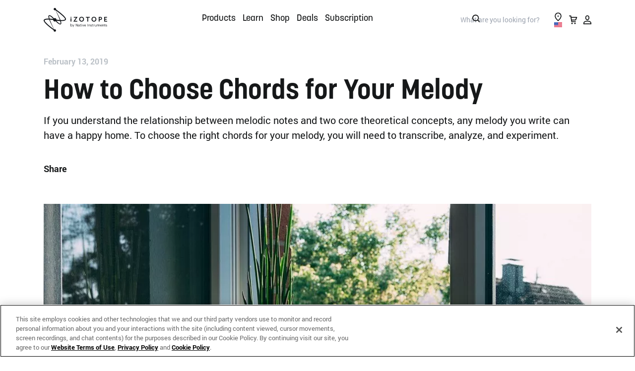

--- FILE ---
content_type: text/css
request_url: https://www.izotope.com/build/izo/layout_article_sidebar_page_styles_izo.70464d38.css
body_size: 38670
content:
/*
! tailwindcss v3.3.5 | MIT License | https://tailwindcss.com
*/*,:after,:before{border:0 solid;box-sizing:border-box}:after,:before{--tw-content:""}html{-webkit-text-size-adjust:100%;font-feature-settings:normal;font-family:ui-sans-serif,system-ui,-apple-system,BlinkMacSystemFont,Segoe UI,Roboto,Helvetica Neue,Arial,Noto Sans,sans-serif,Apple Color Emoji,Segoe UI Emoji,Segoe UI Symbol,Noto Color Emoji;font-variation-settings:normal;-moz-tab-size:4;-o-tab-size:4;tab-size:4}body{line-height:inherit;margin:0}hr{border-top-width:1px;color:inherit;height:0}abbr:where([title]){-webkit-text-decoration:underline dotted;text-decoration:underline dotted}h1,h2,h3,h4,h5,h6{font-size:inherit;font-weight:inherit}a{color:inherit;text-decoration:inherit}b,strong{font-weight:bolder}code,kbd,pre,samp{font-family:ui-monospace,SFMono-Regular,Menlo,Monaco,Consolas,Liberation Mono,Courier New,monospace;font-size:1em}small{font-size:80%}sub,sup{font-size:75%;line-height:0;position:relative;vertical-align:baseline}sub{bottom:-.25em}sup{top:-.5em}table{border-collapse:collapse;border-color:inherit;text-indent:0}button,input,optgroup,select,textarea{font-feature-settings:inherit;color:inherit;font-family:inherit;font-size:100%;font-variation-settings:inherit;font-weight:inherit;line-height:inherit;margin:0;padding:0}button,select{text-transform:none}[type=button],[type=reset],[type=submit],button{-webkit-appearance:button;background-color:transparent;background-image:none}:-moz-focusring{outline:auto}:-moz-ui-invalid{box-shadow:none}progress{vertical-align:baseline}::-webkit-inner-spin-button,::-webkit-outer-spin-button{height:auto}[type=search]{-webkit-appearance:textfield;outline-offset:-2px}::-webkit-search-decoration{-webkit-appearance:none}::-webkit-file-upload-button{-webkit-appearance:button;font:inherit}summary{display:list-item}blockquote,dd,dl,figure,h1,h2,h3,h4,h5,h6,hr,p,pre{margin:0}fieldset{margin:0}fieldset,legend{padding:0}menu,ol,ul{list-style:none;margin:0;padding:0}dialog{padding:0}textarea{resize:vertical}input::-moz-placeholder,textarea::-moz-placeholder{color:#9ca3af;opacity:1}input::placeholder,textarea::placeholder{color:#9ca3af;opacity:1}[role=button],button{cursor:pointer}:disabled{cursor:default}audio,canvas,embed,iframe,img,object,svg,video{display:block;vertical-align:middle}img,video{height:auto;max-width:100%}[hidden]{display:none}html{--tw-text-opacity:1;-webkit-font-smoothing:antialiased;-moz-osx-font-smoothing:grayscale;color:rgb(22 24 25/var(--tw-text-opacity));font-family:Roboto,Helvetica,Arial,sans-serif;font-size:18px;line-height:1.5}:focus{outline-offset:2px}:focus:focus-visible{outline-color:#161819;outline-width:2px}li{list-style-position:outside;margin-left:8px;padding-bottom:8px;padding-left:6px}*,:after,:before{--tw-border-spacing-x:0;--tw-border-spacing-y:0;--tw-translate-x:0;--tw-translate-y:0;--tw-rotate:0;--tw-skew-x:0;--tw-skew-y:0;--tw-scale-x:1;--tw-scale-y:1;--tw-pan-x: ;--tw-pan-y: ;--tw-pinch-zoom: ;--tw-scroll-snap-strictness:proximity;--tw-gradient-from-position: ;--tw-gradient-via-position: ;--tw-gradient-to-position: ;--tw-ordinal: ;--tw-slashed-zero: ;--tw-numeric-figure: ;--tw-numeric-spacing: ;--tw-numeric-fraction: ;--tw-ring-inset: ;--tw-ring-offset-width:0px;--tw-ring-offset-color:#fff;--tw-ring-color:rgba(59,130,246,.5);--tw-ring-offset-shadow:0 0 #0000;--tw-ring-shadow:0 0 #0000;--tw-shadow:0 0 #0000;--tw-shadow-colored:0 0 #0000;--tw-blur: ;--tw-brightness: ;--tw-contrast: ;--tw-grayscale: ;--tw-hue-rotate: ;--tw-invert: ;--tw-saturate: ;--tw-sepia: ;--tw-drop-shadow: ;--tw-backdrop-blur: ;--tw-backdrop-brightness: ;--tw-backdrop-contrast: ;--tw-backdrop-grayscale: ;--tw-backdrop-hue-rotate: ;--tw-backdrop-invert: ;--tw-backdrop-opacity: ;--tw-backdrop-saturate: ;--tw-backdrop-sepia: }::backdrop{--tw-border-spacing-x:0;--tw-border-spacing-y:0;--tw-translate-x:0;--tw-translate-y:0;--tw-rotate:0;--tw-skew-x:0;--tw-skew-y:0;--tw-scale-x:1;--tw-scale-y:1;--tw-pan-x: ;--tw-pan-y: ;--tw-pinch-zoom: ;--tw-scroll-snap-strictness:proximity;--tw-gradient-from-position: ;--tw-gradient-via-position: ;--tw-gradient-to-position: ;--tw-ordinal: ;--tw-slashed-zero: ;--tw-numeric-figure: ;--tw-numeric-spacing: ;--tw-numeric-fraction: ;--tw-ring-inset: ;--tw-ring-offset-width:0px;--tw-ring-offset-color:#fff;--tw-ring-color:rgba(59,130,246,.5);--tw-ring-offset-shadow:0 0 #0000;--tw-ring-shadow:0 0 #0000;--tw-shadow:0 0 #0000;--tw-shadow-colored:0 0 #0000;--tw-blur: ;--tw-brightness: ;--tw-contrast: ;--tw-grayscale: ;--tw-hue-rotate: ;--tw-invert: ;--tw-saturate: ;--tw-sepia: ;--tw-drop-shadow: ;--tw-backdrop-blur: ;--tw-backdrop-brightness: ;--tw-backdrop-contrast: ;--tw-backdrop-grayscale: ;--tw-backdrop-hue-rotate: ;--tw-backdrop-invert: ;--tw-backdrop-opacity: ;--tw-backdrop-saturate: ;--tw-backdrop-sepia: }.\!text-2xs{font-size:.64rem!important;line-height:1.5!important}.text-2xs{font-size:.64rem;line-height:1.5}.\!text-xs{font-size:.8rem!important;line-height:1.5!important}.text-xs{font-size:.8rem;line-height:1.5}.\!text-sm{font-size:.89rem!important;line-height:1.5!important}.text-sm{font-size:.89rem;line-height:1.5}.\!text-base{font-size:1rem!important;line-height:1.5!important}.text-base{font-size:1rem;line-height:1.5}.\!text-lg{font-size:1.125rem!important;line-height:1.5!important}.text-lg{font-size:1.125rem;line-height:1.5}.\!text-xl{font-size:1.266rem!important;line-height:1.5!important}.text-xl{font-size:1.266rem;line-height:1.5}@media (min-width:1280px){.\!text-xl{font-size:1.563rem!important}.text-xl{font-size:1.563rem}}.\!text-2xl{font-size:1.424rem!important;line-height:1.3!important}.text-2xl{font-size:1.424rem;line-height:1.3}@media (min-width:1280px){.\!text-2xl{font-size:1.953rem!important}.text-2xl{font-size:1.953rem}}.\!text-3xl{font-size:2.441rem!important;line-height:1.3!important}@media (min-width:1280px){.\!text-3xl{font-size:2.441rem!important}}.\!text-4xl{font-size:3.052rem!important;line-height:1.3!important}@media (min-width:1280px){.\!text-4xl{font-size:3.052rem!important}}.webex-h1{font-size:3.052rem;line-height:1.3}@media (min-width:1280px){.webex-h1{font-size:3.052rem}}.webex-h1{font-family:Korolev,Helvetica,Arial,sans-serif;font-weight:700}.webex-h2{font-size:2.441rem;line-height:1.3}@media (min-width:1280px){.webex-h2{font-size:2.441rem}}.webex-h2{font-family:Korolev,Helvetica,Arial,sans-serif;font-weight:500}.webex-h3{font-size:1.424rem;line-height:1.3}@media (min-width:1280px){.webex-h3{font-size:1.953rem}}.webex-h3{font-family:Korolev,Helvetica,Arial,sans-serif;font-weight:500}.webex-h4{font-size:1.266rem;line-height:1.5}@media (min-width:1280px){.webex-h4{font-size:1.563rem}}.webex-h4,.webex-h5{font-family:Korolev,Helvetica,Arial,sans-serif;font-weight:500;line-height:1.3}.webex-h5{font-size:1.125rem}.webex-link{--tw-text-opacity:1;color:rgb(22 24 25/var(--tw-text-opacity));font-weight:500;text-decoration-color:transparent;text-decoration-line:underline;transition-duration:.15s;transition-property:-webkit-text-decoration;transition-property:text-decoration;transition-property:text-decoration,-webkit-text-decoration;transition-timing-function:cubic-bezier(.4,0,.2,1);transition-timing-function:cubic-bezier(.33,1,.68,1)}.webex-link:hover{--tw-text-opacity:1;color:rgb(52 58 64/var(--tw-text-opacity));text-decoration-color:#343a40}.theme-dark .webex-link{--tw-text-opacity:1;color:rgb(248 249 250/var(--tw-text-opacity));font-weight:500;text-decoration-color:transparent;text-decoration-line:underline;transition-duration:.15s;transition-property:-webkit-text-decoration;transition-property:text-decoration;transition-property:text-decoration,-webkit-text-decoration;transition-timing-function:cubic-bezier(.4,0,.2,1);transition-timing-function:cubic-bezier(.33,1,.68,1)}.theme-dark .webex-link:hover{--tw-text-opacity:1;color:rgb(229 232 235/var(--tw-text-opacity));text-decoration-color:#e5e8eb}.webex-paragraph{font-size:1rem;line-height:1.5}.webex-paragraph-lg{font-size:1.125rem;line-height:1.5}.webex-paragraph-xl{font-size:1.266rem;line-height:1.5}@media (min-width:1280px){.webex-paragraph-xl{font-size:1.563rem}}.webex-eyebrow,.webex-paragraph-sm{font-size:.89rem;line-height:1.5}.webex-eyebrow{--tw-text-opacity:1;color:rgb(187 193 199/var(--tw-text-opacity));font-weight:500}.webex-grid{-moz-column-gap:25px;column-gap:25px;display:grid}@media (min-width:768px){.webex-grid{-moz-column-gap:48px;column-gap:48px}}@media (min-width:1920px){.webex-grid{-moz-column-gap:64px;column-gap:64px}}.container{margin-left:24px;margin-right:24px}@media (min-width:768px){.container{margin-left:40px;margin-right:40px}}@media (min-width:1024px){.container{margin-left:auto;margin-right:auto;max-width:912px}}@media (min-width:1280px){.container{max-width:1104px}}@media (min-width:1920px){.container{max-width:1472px}}.webex-btn{align-items:center;border-radius:9999px;display:inline-flex;font-family:Korolev,Helvetica,Arial,sans-serif;font-weight:700;justify-content:center;transition-duration:.15s;transition-property:background;transition-timing-function:cubic-bezier(.4,0,.2,1);transition-timing-function:cubic-bezier(.33,1,.68,1)}.webex-btn:disabled{pointer-events:none}.webex-btn--primary{--tw-bg-opacity:1;--tw-text-opacity:1;background-color:rgb(22 24 25/var(--tw-bg-opacity));color:rgb(248 249 250/var(--tw-text-opacity))}.webex-btn--primary:hover{--tw-bg-opacity:1;background-color:rgb(52 58 64/var(--tw-bg-opacity))}.webex-btn--primary:disabled{--tw-bg-opacity:1;background-color:rgb(134 142 150/var(--tw-bg-opacity))}.theme-dark .webex-btn--primary{--tw-bg-opacity:1;--tw-text-opacity:1;background-color:rgb(248 249 250/var(--tw-bg-opacity));color:rgb(22 24 25/var(--tw-text-opacity))}.theme-dark .webex-btn--primary:hover{--tw-bg-opacity:1;background-color:rgb(238 240 242/var(--tw-bg-opacity))}.theme-dark .webex-btn--primary:disabled{--tw-bg-opacity:1;background-color:rgb(220 225 229/var(--tw-bg-opacity))}.webex-btn--secondary{--tw-text-opacity:1;--tw-ring-offset-shadow:var(--tw-ring-inset) 0 0 0 var(--tw-ring-offset-width) var(--tw-ring-offset-color);--tw-ring-shadow:var(--tw-ring-inset) 0 0 0 calc(2px + var(--tw-ring-offset-width)) var(--tw-ring-color);--tw-ring-inset:inset;--tw-ring-color:currentColor;--tw-ring-offset-width:0px;background-color:transparent;box-shadow:var(--tw-ring-offset-shadow),var(--tw-ring-shadow),var(--tw-shadow,0 0 #0000);color:rgb(22 24 25/var(--tw-text-opacity))}.webex-btn--secondary:hover{--tw-text-opacity:1;--tw-ring-opacity:1;--tw-ring-color:rgb(52 58 64/var(--tw-ring-opacity));color:rgb(52 58 64/var(--tw-text-opacity))}.webex-btn--secondary:disabled{--tw-text-opacity:1;--tw-ring-opacity:1;--tw-ring-color:rgb(134 142 150/var(--tw-ring-opacity));color:rgb(134 142 150/var(--tw-text-opacity))}.theme-dark .webex-btn--secondary{--tw-text-opacity:1;color:rgb(248 249 250/var(--tw-text-opacity))}.theme-dark .webex-btn--secondary:hover{--tw-border-opacity:1;--tw-text-opacity:1;border-color:rgb(238 240 242/var(--tw-border-opacity));color:rgb(238 240 242/var(--tw-text-opacity))}.theme-dark .webex-btn--secondary:disabled{--tw-border-opacity:1;--tw-text-opacity:1;border-color:rgb(220 225 229/var(--tw-border-opacity));color:rgb(220 225 229/var(--tw-text-opacity))}.webex-btn--ghost{--tw-text-opacity:1;background-color:transparent;color:rgb(22 24 25/var(--tw-text-opacity))}.webex-btn--ghost:hover{text-decoration-line:underline}.webex-btn--ghost:disabled{--tw-text-opacity:1;color:rgb(134 142 150/var(--tw-text-opacity))}.theme-dark .webex-btn--ghost{--tw-text-opacity:1;color:rgb(248 249 250/var(--tw-text-opacity))}.theme-dark .webex-btn--ghost:disabled{--tw-text-opacity:1;color:rgb(220 225 229/var(--tw-text-opacity))}.webex-btn--xs{font-size:.8rem;line-height:1.5;padding:6px 12px}.webex-btn--sm{font-size:.89rem;line-height:1.5;padding:8px 24px}.webex-btn--regular{font-size:1rem;line-height:1.5;padding:8px 24px}.webex-btn--lg{font-size:1.125rem;line-height:1.5;padding:12px 32px}.webex-btn--lg.webex-btn--ghost,.webex-btn--regular.webex-btn--ghost,.webex-btn--sm.webex-btn--ghost,.webex-btn--xs.webex-btn--ghost{padding-left:0;padding-right:0}.webex-btn--loading{position:relative}.theme-dark .\!rte a:not(.btn),.theme-dark .rte a:not(.btn),.theme-dark a,.theme-dark button,.theme-dark h1,.theme-dark h2,.theme-dark h3,.theme-dark h4,.theme-dark h5,.theme-dark h6,.theme-dark li,.theme-dark ol,.theme-dark p,.theme-dark span,.theme-dark svg,.theme-dark table,.theme-dark ul{--tw-text-opacity:1;color:rgb(248 249 250/var(--tw-text-opacity))}.theme-dark .webex-btn--primary *,.theme-dark .webex-btn--primary:hover *,.theme-dark .webex-btn--secondary *,.theme-dark .webex-btn--secondary:hover *{color:inherit}.\!rte p:not(.webex-paragraph-lg):not(.webex-paragraph-xl):not(.webex-paragraph-sm),.rte p:not(.webex-paragraph-lg):not(.webex-paragraph-xl):not(.webex-paragraph-sm){font-size:1rem;line-height:1.5}.pagination-chip{--tw-bg-opacity:1;--tw-text-opacity:1;background-color:rgb(238 240 242/var(--tw-bg-opacity));border-radius:1.5rem;color:rgb(22 24 25/var(--tw-text-opacity));display:grid;font-weight:500;gap:8px;grid-auto-flow:column;height:48px;padding-left:24px;padding-right:24px;place-content:center;place-items:center;transition-duration:.15s;transition-property:color,background-color,border-color,text-decoration-color,fill,stroke;transition-timing-function:cubic-bezier(.4,0,.2,1);transition-timing-function:cubic-bezier(.33,1,.68,1);-webkit-user-select:none;-moz-user-select:none;user-select:none}.theme-dark.accordion .toggle:not(.pagination-chip){background-color:transparent}.pagination-chip span{transition-duration:.15s;transition-property:color,background-color,border-color,text-decoration-color,fill,stroke;transition-timing-function:cubic-bezier(.4,0,.2,1);transition-timing-function:cubic-bezier(.33,1,.68,1)}.pagination-chip:focus,.pagination-chip:hover,.pagination-chip[aria-current=page]{--tw-bg-opacity:1;--tw-text-opacity:1;background-color:rgb(0 0 0/var(--tw-bg-opacity));color:rgb(248 249 250/var(--tw-text-opacity))}.pagination-chip.number:not(.custom){width:48px}.pagination-chip.custom{padding-left:12px;padding-right:12px}.theme-dark .pagination-chip{--tw-bg-opacity:1;--tw-text-opacity:1;background-color:rgb(22 24 25/var(--tw-bg-opacity));color:rgb(248 249 250/var(--tw-text-opacity))}.theme-dark .pagination-chip:focus,.theme-dark .pagination-chip:hover{--tw-bg-opacity:1;fill:#161819;--tw-text-opacity:1;background-color:rgb(238 240 242/var(--tw-bg-opacity));color:rgb(22 24 25/var(--tw-text-opacity))}.theme-dark.accordion .toggle:not(.theme-dark .pagination-chip:focus),.theme-dark.accordion .toggle:not(.theme-dark .pagination-chip:hover){background-color:transparent}.theme-dark .pagination-chip:focus span,.theme-dark .pagination-chip:hover span{--tw-text-opacity:1;color:rgb(22 24 25/var(--tw-text-opacity))}.theme-dark .pagination-chip[aria-current=page]{--tw-bg-opacity:1;fill:#161819;--tw-text-opacity:1;background-color:rgb(238 240 242/var(--tw-bg-opacity));color:rgb(22 24 25/var(--tw-text-opacity))}.theme-dark.accordion .toggle:not(.theme-dark .pagination-chip[aria-current=page]){background-color:transparent}.theme-dark .pagination-chip[aria-current=page] span{--tw-text-opacity:1;color:rgb(22 24 25/var(--tw-text-opacity))}.pointer-events-none{pointer-events:none}.pointer-events-auto{pointer-events:auto}.visible{visibility:visible}.invisible{visibility:hidden}.static{position:static}.fixed{position:fixed}.absolute{position:absolute}.relative{position:relative}.sticky{position:sticky}.inset-0{inset:0}.-left-1{left:-8px}.-right-1{right:-8px}.-top-\[17px\]{top:-17px}.bottom-0{bottom:0}.bottom-full{bottom:100%}.left-0{left:0}.left-0\.5{left:4px}.left-1\/2{left:50%}.right-0{right:0}.top-0{top:0}.top-\[-1px\]{top:-1px}.top-full{top:100%}.-z-10{z-index:-10}.z-0{z-index:0}.z-10{z-index:10}.z-20{z-index:20}.z-30{z-index:30}.z-40{z-index:40}.z-\[1\]{z-index:1}.z-\[2\]{z-index:2}.z-\[39\]{z-index:39}.z-\[3\]{z-index:3}.order-1{order:1}.order-2{order:2}.order-first{order:-9999}.order-last{order:9999}.col-auto{grid-column:auto}.col-span-1{grid-column:span 1/span 1}.col-span-12{grid-column:span 12/span 12}.col-span-2{grid-column:span 2/span 2}.col-span-4{grid-column:span 4/span 4}.col-start-1{grid-column-start:1}.col-start-2{grid-column-start:2}.row-span-1{grid-row:span 1/span 1}.m-0{margin:0}.m-1{margin:8px}.m-4{margin:32px}.m-auto{margin:auto}.\!mx-0{margin-left:0!important;margin-right:0!important}.\!my-2{margin-bottom:16px!important;margin-top:16px!important}.-mx-\[40px\]{margin-left:-40px;margin-right:-40px}.mx-2{margin-left:16px;margin-right:16px}.mx-3{margin-left:24px;margin-right:24px}.mx-6{margin-left:48px;margin-right:48px}.mx-\[-24px\]{margin-left:-24px;margin-right:-24px}.mx-\[10\%\]{margin-left:10%;margin-right:10%}.mx-auto{margin-left:auto;margin-right:auto}.my-0{margin-bottom:0;margin-top:0}.my-0\.5{margin-bottom:4px;margin-top:4px}.my-1{margin-bottom:8px;margin-top:8px}.my-2{margin-bottom:16px;margin-top:16px}.my-3{margin-bottom:24px;margin-top:24px}.my-4{margin-bottom:32px;margin-top:32px}.my-6{margin-bottom:48px;margin-top:48px}.\!ml-1{margin-left:8px!important}.mb-0{margin-bottom:0}.mb-0\.5{margin-bottom:4px}.mb-1{margin-bottom:8px}.mb-1\.5{margin-bottom:12px}.mb-2{margin-bottom:16px}.mb-3{margin-bottom:24px}.mb-4{margin-bottom:32px}.mb-6{margin-bottom:48px}.mb-8{margin-bottom:64px}.mb-\[6px\]{margin-bottom:6px}.ml-0{margin-left:0}.ml-0\.5{margin-left:4px}.ml-0\.75{margin-left:6px}.ml-1{margin-left:8px}.ml-8{margin-left:64px}.mr-0{margin-right:0}.mr-0\.5{margin-right:4px}.mr-1{margin-right:8px}.mr-2{margin-right:16px}.mt-0{margin-top:0}.mt-0\.5{margin-top:4px}.mt-1{margin-top:8px}.mt-2{margin-top:16px}.mt-3{margin-top:24px}.mt-4{margin-top:32px}.mt-5{margin-top:40px}.mt-6{margin-top:48px}.mt-8{margin-top:64px}.mt-\[4px\]{margin-top:4px}.box-border{box-sizing:border-box}.line-clamp-3{-webkit-box-orient:vertical;-webkit-line-clamp:3;display:-webkit-box;overflow:hidden}.block{display:block}.inline-block{display:inline-block}.inline{display:inline}.flex{display:flex}.inline-flex{display:inline-flex}.table{display:table}.grid{display:grid}.inline-grid{display:inline-grid}.contents{display:contents}.\!hidden{display:none!important}.hidden{display:none}.aspect-\[4\/3\]{aspect-ratio:4/3}.aspect-auto{aspect-ratio:auto}.aspect-video{aspect-ratio:16/9}.h-0{height:0}.h-0\.25{height:2px}.h-0\.5{height:4px}.h-1{height:8px}.h-10{height:80px}.h-2{height:16px}.h-3{height:24px}.h-4{height:32px}.h-5{height:40px}.h-6{height:48px}.h-7{height:56px}.h-8{height:64px}.h-\[0\.8rem\]{height:.8rem}.h-\[1\.05rem\]{height:1.05rem}.h-\[1\.15rem\]{height:1.15rem}.h-\[1\.1rem\]{height:1.1rem}.h-\[1\.25rem\]{height:1.25rem}.h-\[1\.4rem\]{height:1.4rem}.h-\[102px\]{height:102px}.h-\[120px\]{height:120px}.h-\[12px\]{height:12px}.h-\[168px\]{height:168px}.h-\[1px\]{height:1px}.h-\[1rem\]{height:1rem}.h-\[200px\]{height:200px}.h-\[20px\]{height:20px}.h-\[218px\]{height:218px}.h-\[225px\]{height:225px}.h-\[240px\]{height:240px}.h-\[24px\]{height:24px}.h-\[250px\]{height:250px}.h-\[300px\]{height:300px}.h-\[30px\]{height:30px}.h-\[32px\]{height:32px}.h-\[34px\]{height:34px}.h-\[350px\]{height:350px}.h-\[400px\]{height:400px}.h-\[41px\]{height:41px}.h-\[480px\]{height:480px}.h-\[48px\]{height:48px}.h-\[600px\]{height:600px}.h-\[60px\]{height:60px}.h-\[70px\]{height:70px}.h-\[84px\]{height:84px}.h-\[90\%\]{height:90%}.h-\[90px\]{height:90px}.h-auto{height:auto}.h-full{height:100%}.h-screen{height:100vh}.max-h-0{max-height:0}.max-h-3{max-height:24px}.max-h-\[260px\]{max-height:260px}.max-h-\[80vh\]{max-height:80vh}.max-h-\[90vh\]{max-height:90vh}.max-h-full{max-height:100%}.min-h-\[250px\]{min-height:250px}.min-h-\[256px\]{min-height:256px}.min-h-\[300px\]{min-height:300px}.\!w-\[374px\]{width:374px!important}.w-0{width:0}.w-1{width:8px}.w-1\/2{width:50%}.w-10{width:80px}.w-2{width:16px}.w-2\.5{width:20px}.w-3{width:24px}.w-4{width:32px}.w-5{width:40px}.w-6{width:48px}.w-7{width:56px}.w-\[107px\]{width:107px}.w-\[120px\]{width:120px}.w-\[128px\]{width:128px}.w-\[12px\]{width:12px}.w-\[160px\]{width:160px}.w-\[20px\]{width:20px}.w-\[216px\]{width:216px}.w-\[229px\]{width:229px}.w-\[240px\]{width:240px}.w-\[2px\]{width:2px}.w-\[34px\]{width:34px}.w-\[40px\]{width:40px}.w-\[480px\]{width:480px}.w-\[48px\]{width:48px}.w-\[500px\]{width:500px}.w-\[70vw\]{width:70vw}.w-auto{width:auto}.w-fit{width:-moz-fit-content;width:fit-content}.w-full{width:100%}.w-screen{width:100vw}.min-w-0{min-width:0}.min-w-\[200px\]{min-width:200px}.min-w-\[80px\]{min-width:80px}.max-w-\[180px\]{max-width:180px}.max-w-\[240px\]{max-width:240px}.max-w-\[960px\]{max-width:960px}.max-w-full{max-width:100%}.flex-1{flex:1 1 0%}.flex-auto{flex:1 1 auto}.flex-none{flex:none}.flex-shrink-0,.shrink-0{flex-shrink:0}.flex-grow,.grow{flex-grow:1}.table-auto{table-layout:auto}.-translate-x-1\/2{--tw-translate-x:-50%}.-translate-x-1\/2,.-translate-y-0{transform:translate(var(--tw-translate-x),var(--tw-translate-y)) rotate(var(--tw-rotate)) skewX(var(--tw-skew-x)) skewY(var(--tw-skew-y)) scaleX(var(--tw-scale-x)) scaleY(var(--tw-scale-y))}.-translate-y-0{--tw-translate-y:-0px}.-translate-y-2\/4{--tw-translate-y:-50%}.-translate-y-2\/4,.translate-y-0{transform:translate(var(--tw-translate-x),var(--tw-translate-y)) rotate(var(--tw-rotate)) skewX(var(--tw-skew-x)) skewY(var(--tw-skew-y)) scaleX(var(--tw-scale-x)) scaleY(var(--tw-scale-y))}.translate-y-0{--tw-translate-y:0px}.translate-y-\[-100\%\]{--tw-translate-y:-100%}.translate-y-\[-100\%\],.translate-y-full{transform:translate(var(--tw-translate-x),var(--tw-translate-y)) rotate(var(--tw-rotate)) skewX(var(--tw-skew-x)) skewY(var(--tw-skew-y)) scaleX(var(--tw-scale-x)) scaleY(var(--tw-scale-y))}.translate-y-full{--tw-translate-y:100%}.rotate-45{--tw-rotate:45deg}.rotate-45,.scale-90{transform:translate(var(--tw-translate-x),var(--tw-translate-y)) rotate(var(--tw-rotate)) skewX(var(--tw-skew-x)) skewY(var(--tw-skew-y)) scaleX(var(--tw-scale-x)) scaleY(var(--tw-scale-y))}.scale-90{--tw-scale-x:.9;--tw-scale-y:.9}.transform{transform:translate(var(--tw-translate-x),var(--tw-translate-y)) rotate(var(--tw-rotate)) skewX(var(--tw-skew-x)) skewY(var(--tw-skew-y)) scaleX(var(--tw-scale-x)) scaleY(var(--tw-scale-y))}@keyframes pulse{50%{opacity:.5}}.animate-pulse{animation:pulse 2s cubic-bezier(.4,0,.6,1) infinite}@keyframes spin{to{transform:rotate(1turn)}}.animate-spin{animation:spin 1s linear infinite}.cursor-pointer{cursor:pointer}.select-none{-webkit-user-select:none;-moz-user-select:none;user-select:none}.resize{resize:both}.list-outside{list-style-position:outside}.list-disc{list-style-type:disc}.appearance-none{-webkit-appearance:none;-moz-appearance:none;appearance:none}.grid-flow-col{grid-auto-flow:column}.auto-rows-fr{grid-auto-rows:minmax(0,1fr)}.\!grid-cols-1{grid-template-columns:repeat(1,minmax(0,1fr))!important}.grid-cols-1{grid-template-columns:repeat(1,minmax(0,1fr))}.grid-cols-12{grid-template-columns:repeat(12,minmax(0,1fr))}.grid-cols-2{grid-template-columns:repeat(2,minmax(0,1fr))}.grid-cols-4{grid-template-columns:repeat(4,minmax(0,1fr))}.grid-cols-\[auto_1fr_auto\]{grid-template-columns:auto 1fr auto}.grid-cols-\[minmax\(0\2c auto\)_auto\]{grid-template-columns:minmax(0,auto) auto}.\!grid-rows-\[auto__auto_minmax\(auto\2c 1fr\)_auto\]{grid-template-rows:auto auto minmax(auto,1fr) auto!important}.grid-rows-\[1fr\2c auto\]{grid-template-rows:1fr auto}.grid-rows-\[auto_1fr\]{grid-template-rows:auto 1fr}.grid-rows-\[auto_auto_minmax\(auto\2c 1fr\)_auto\]{grid-template-rows:auto auto minmax(auto,1fr) auto}.flex-row{flex-direction:row}.flex-col{flex-direction:column}.flex-col-reverse{flex-direction:column-reverse}.flex-wrap{flex-wrap:wrap}.place-content-center{place-content:center}.place-content-start{place-content:start}.place-items-start{place-items:start}.place-items-center{place-items:center}.content-center{align-content:center}.content-start{align-content:flex-start}.content-end{align-content:flex-end}.items-start{align-items:flex-start}.items-end{align-items:flex-end}.items-center{align-items:center}.items-baseline{align-items:baseline}.justify-start{justify-content:flex-start}.justify-center{justify-content:center}.justify-between{justify-content:space-between}.justify-around{justify-content:space-around}.justify-items-start{justify-items:start}.justify-items-end{justify-items:end}.justify-items-center{justify-items:center}.\!gap-3{gap:24px!important}.gap-0{gap:0}.gap-0\.5{gap:4px}.gap-1{gap:8px}.gap-1\.5{gap:12px}.gap-2{gap:16px}.gap-3{gap:24px}.gap-4{gap:32px}.gap-6{gap:48px}.gap-\[10px\]{gap:10px}.gap-\[20px\]{gap:20px}.gap-\[2px\]{gap:2px}.gap-x-0{-moz-column-gap:0;column-gap:0}.gap-x-0\.5{-moz-column-gap:4px;column-gap:4px}.gap-x-1{-moz-column-gap:8px;column-gap:8px}.gap-x-2{-moz-column-gap:16px;column-gap:16px}.gap-x-3{-moz-column-gap:24px;column-gap:24px}.gap-y-0{row-gap:0}.gap-y-12{row-gap:96px}.gap-y-2{row-gap:16px}.gap-y-3{row-gap:24px}.gap-y-4{row-gap:32px}.gap-y-\[20px\]{row-gap:20px}.space-y-1>:not([hidden])~:not([hidden]){--tw-space-y-reverse:0;margin-bottom:calc(8px*var(--tw-space-y-reverse));margin-top:calc(8px*(1 - var(--tw-space-y-reverse)))}.space-y-3>:not([hidden])~:not([hidden]){--tw-space-y-reverse:0;margin-bottom:calc(24px*var(--tw-space-y-reverse));margin-top:calc(24px*(1 - var(--tw-space-y-reverse)))}.place-self-start{place-self:start}.place-self-center{place-self:center}.self-center{align-self:center}.self-baseline{align-self:baseline}.justify-self-start{justify-self:start}.justify-self-end{justify-self:end}.justify-self-center{justify-self:center}.overflow-hidden{overflow:hidden}.overflow-x-auto{overflow-x:auto}.overflow-y-auto{overflow-y:auto}.overflow-x-hidden{overflow-x:hidden}.overflow-y-hidden{overflow-y:hidden}.overflow-ellipsis{text-overflow:ellipsis}.whitespace-nowrap{white-space:nowrap}.break-words{overflow-wrap:break-word}.rounded{border-radius:.25rem}.rounded-3xl{border-radius:1.5rem}.rounded-\[4px\]{border-radius:4px}.rounded-\[8px\]{border-radius:8px}.rounded-full{border-radius:9999px}.rounded-lg{border-radius:.5rem}.rounded-md{border-radius:.375rem}.rounded-l-lg{border-bottom-left-radius:.5rem;border-top-left-radius:.5rem}.rounded-r-lg{border-bottom-right-radius:.5rem;border-top-right-radius:.5rem}.rounded-t-\[4px\]{border-top-left-radius:4px;border-top-right-radius:4px}.border{border-width:1px}.border-2{border-width:2px}.border-\[1px\]{border-width:1px}.border-y{border-top-width:1px}.border-b,.border-y{border-bottom-width:1px}.border-b-4{border-bottom-width:4px}.border-b-\[1px\]{border-bottom-width:1px}.border-l-0{border-left-width:0}.border-r-0{border-right-width:0}.border-r-2{border-right-width:2px}.border-t{border-top-width:1px}.border-t-0{border-top-width:0}.border-t-\[1px\]{border-top-width:1px}.border-solid{border-style:solid}.border-none{border-style:none}.\!border-current{border-color:currentColor!important}.\!border-subscription{--tw-border-opacity:1!important;border-color:rgb(34 112 229/var(--tw-border-opacity))!important}.border-\[rgb\(204\2c 204\2c 204\)\]{--tw-border-opacity:1;border-color:rgb(204 204 204/var(--tw-border-opacity))}.border-\[rgb\(48\2c 48\2c 48\)\]{--tw-border-opacity:1;border-color:rgb(48 48 48/var(--tw-border-opacity))}.border-grey-20{--tw-border-opacity:1;border-color:rgb(238 240 242/var(--tw-border-opacity))}.border-grey-40{--tw-border-opacity:1;border-color:rgb(220 225 229/var(--tw-border-opacity))}.border-grey-50{--tw-border-opacity:1;border-color:rgb(187 193 199/var(--tw-border-opacity))}.border-grey-80{--tw-border-opacity:1;border-color:rgb(52 58 64/var(--tw-border-opacity))}.border-subscription{--tw-border-opacity:1;border-color:rgb(34 112 229/var(--tw-border-opacity))}.border-transparent{border-color:transparent}.border-b-black{--tw-border-opacity:1;border-bottom-color:rgb(0 0 0/var(--tw-border-opacity))}.border-b-white{--tw-border-opacity:1;border-bottom-color:rgb(255 255 255/var(--tw-border-opacity))}.\!bg-\[rgb\(0_0_0_\/_var\(--tw-bg-opacity\)\)\]{background-color:rgb(0 0 0/var(--tw-bg-opacity))!important}.bg-\[\#13161a\]{--tw-bg-opacity:1;background-color:rgb(19 22 26/var(--tw-bg-opacity))}.bg-\[\#1c1c1c\]{--tw-bg-opacity:1;background-color:rgb(28 28 28/var(--tw-bg-opacity))}.bg-\[\#2270e526\]{background-color:#2270e526}.bg-\[\#7a8b98\]{--tw-bg-opacity:1;background-color:rgb(122 139 152/var(--tw-bg-opacity))}.bg-\[\#b8c3cb\]{--tw-bg-opacity:1;background-color:rgb(184 195 203/var(--tw-bg-opacity))}.bg-\[\#dfe2e6\]{--tw-bg-opacity:1;background-color:rgb(223 226 230/var(--tw-bg-opacity))}.bg-\[\#f1f3f5\]{--tw-bg-opacity:1;background-color:rgb(241 243 245/var(--tw-bg-opacity))}.bg-\[\#f9f9f9\]{--tw-bg-opacity:1;background-color:rgb(249 249 249/var(--tw-bg-opacity))}.bg-\[var\(--mobile-bg\)\]{background-color:var(--mobile-bg)}.bg-black{--tw-bg-opacity:1;background-color:rgb(0 0 0/var(--tw-bg-opacity))}.bg-black\/\[\.3\]{background-color:rgba(0,0,0,.3)}.bg-grey-10{--tw-bg-opacity:1;background-color:rgb(248 249 250/var(--tw-bg-opacity))}.bg-grey-20{--tw-bg-opacity:1;background-color:rgb(238 240 242/var(--tw-bg-opacity))}.bg-grey-30{--tw-bg-opacity:1;background-color:rgb(229 232 235/var(--tw-bg-opacity))}.bg-grey-40{--tw-bg-opacity:1;background-color:rgb(220 225 229/var(--tw-bg-opacity))}.bg-grey-50{--tw-bg-opacity:1;background-color:rgb(187 193 199/var(--tw-bg-opacity))}.bg-grey-60{--tw-bg-opacity:1;background-color:rgb(134 142 150/var(--tw-bg-opacity))}.bg-grey-80{--tw-bg-opacity:1;background-color:rgb(52 58 64/var(--tw-bg-opacity))}.bg-grey-90{--tw-bg-opacity:1;background-color:rgb(22 24 25/var(--tw-bg-opacity))}.bg-primary{--tw-bg-opacity:1;background-color:rgb(0 0 0/var(--tw-bg-opacity))}.bg-savings{--tw-bg-opacity:1;background-color:rgb(18 178 98/var(--tw-bg-opacity))}.bg-subscription{--tw-bg-opacity:1;background-color:rgb(34 112 229/var(--tw-bg-opacity))}.bg-transparent{background-color:transparent}.bg-white{--tw-bg-opacity:1;background-color:rgb(255 255 255/var(--tw-bg-opacity))}.bg-none{background-image:none}.bg-center{background-position:50%}.bg-top{background-position:top}.bg-no-repeat{background-repeat:no-repeat}.bg-repeat-x{background-repeat:repeat-x}.fill-\[\#34414c\]{fill:#34414c}.fill-\[\#515d66\]{fill:#515d66}.fill-\[\#7a8b98\]{fill:#7a8b98}.fill-\[\#fff\]{fill:#fff}.fill-current{fill:currentColor}.fill-none{fill:none}.stroke-current{stroke:currentColor}.stroke-grey-60{stroke:#868e96}.object-contain{-o-object-fit:contain;object-fit:contain}.object-cover{-o-object-fit:cover;object-fit:cover}.object-center{-o-object-position:center;object-position:center}.p-0{padding:0}.p-0\.5{padding:4px}.p-1{padding:8px}.p-2{padding:16px}.p-3{padding:24px}.p-4{padding:32px}.p-6{padding:48px}.\!py-0{padding-bottom:0!important;padding-top:0!important}.px-0{padding-left:0;padding-right:0}.px-0\.5{padding-left:4px;padding-right:4px}.px-1{padding-left:8px;padding-right:8px}.px-1\.5{padding-left:12px;padding-right:12px}.px-2{padding-left:16px;padding-right:16px}.px-3{padding-left:24px;padding-right:24px}.px-4{padding-left:32px;padding-right:32px}.px-\[12px\]{padding-left:12px;padding-right:12px}.px-\[6px\]{padding-left:6px;padding-right:6px}.py-0{padding-bottom:0;padding-top:0}.py-0\.25{padding-bottom:2px;padding-top:2px}.py-0\.5{padding-bottom:4px;padding-top:4px}.py-1{padding-bottom:8px;padding-top:8px}.py-1\.5{padding-bottom:12px;padding-top:12px}.py-12{padding-bottom:96px;padding-top:96px}.py-2{padding-bottom:16px;padding-top:16px}.py-3{padding-bottom:24px;padding-top:24px}.py-4{padding-bottom:32px;padding-top:32px}.py-5{padding-bottom:40px;padding-top:40px}.py-6{padding-bottom:48px;padding-top:48px}.py-8{padding-bottom:64px;padding-top:64px}.py-\[10px\]{padding-bottom:10px;padding-top:10px}.py-\[12px\]{padding-bottom:12px;padding-top:12px}.py-\[1px\]{padding-bottom:1px;padding-top:1px}.\!pb-1{padding-bottom:8px!important}.pb-0{padding-bottom:0}.pb-1{padding-bottom:8px}.pb-1\.5{padding-bottom:12px}.pb-2{padding-bottom:16px}.pb-3{padding-bottom:24px}.pb-6{padding-bottom:48px}.pb-\[20px\]{padding-bottom:20px}.pb-\[2px\]{padding-bottom:2px}.pb-\[50px\]{padding-bottom:50px}.pl-0{padding-left:0}.pl-1{padding-left:8px}.pl-1\.25{padding-left:10px}.pl-2{padding-left:16px}.pl-3{padding-left:24px}.pl-\[12px\]{padding-left:12px}.pr-2{padding-right:16px}.pr-3{padding-right:24px}.pt-0{padding-top:0}.pt-0\.5{padding-top:4px}.pt-2{padding-top:16px}.pt-3{padding-top:24px}.pt-4{padding-top:32px}.pt-6{padding-top:48px}.pt-9{padding-top:72px}.pt-\[3px\]{padding-top:3px}.text-left{text-align:left}.\!text-center{text-align:center!important}.text-center{text-align:center}.text-right{text-align:right}.align-baseline{vertical-align:baseline}.align-bottom{vertical-align:bottom}.font-brand{font-family:Korolev,Helvetica,Arial,sans-serif}.font-bold{font-weight:700}.font-medium{font-weight:500}.font-normal{font-weight:400}.uppercase{text-transform:uppercase}.capitalize{text-transform:capitalize}.italic{font-style:italic}.leading-5{line-height:1.25rem}.leading-\[130\%\]{line-height:130%}.leading-none{line-height:1}.\!text-\[--nav-gradient-color\]{color:var(--nav-gradient-color)!important}.\!text-grey-10{--tw-text-opacity:1!important;color:rgb(248 249 250/var(--tw-text-opacity))!important}.\!text-grey-90{--tw-text-opacity:1!important;color:rgb(22 24 25/var(--tw-text-opacity))!important}.text-\[\#12B262\]{--tw-text-opacity:1;color:rgb(18 178 98/var(--tw-text-opacity))}.text-\[\#34414c\]{--tw-text-opacity:1;color:rgb(52 65 76/var(--tw-text-opacity))}.text-\[\#515d66\]{--tw-text-opacity:1;color:rgb(81 93 102/var(--tw-text-opacity))}.text-\[\#7A8B98\]{--tw-text-opacity:1;color:rgb(122 139 152/var(--tw-text-opacity))}.text-\[56px\]{color:56px}.text-\[red\]{--tw-text-opacity:1;color:rgb(255 0 0/var(--tw-text-opacity))}.text-\[var\(--highlight-color\)\]{color:var(--highlight-color)}.text-\[var\(--social-share-hover-color\)\]{color:var(--social-share-hover-color)}.text-black{--tw-text-opacity:1;color:rgb(0 0 0/var(--tw-text-opacity))}.text-error{--tw-text-opacity:1;color:rgb(224 61 61/var(--tw-text-opacity))}.text-grey-10{--tw-text-opacity:1;color:rgb(248 249 250/var(--tw-text-opacity))}.text-grey-20{--tw-text-opacity:1;color:rgb(238 240 242/var(--tw-text-opacity))}.text-grey-40{--tw-text-opacity:1;color:rgb(220 225 229/var(--tw-text-opacity))}.text-grey-50{--tw-text-opacity:1;color:rgb(187 193 199/var(--tw-text-opacity))}.text-grey-60{--tw-text-opacity:1;color:rgb(134 142 150/var(--tw-text-opacity))}.text-grey-80{--tw-text-opacity:1;color:rgb(52 58 64/var(--tw-text-opacity))}.text-grey-90{--tw-text-opacity:1;color:rgb(22 24 25/var(--tw-text-opacity))}.text-savings,.text-success{--tw-text-opacity:1;color:rgb(18 178 98/var(--tw-text-opacity))}.text-white{--tw-text-opacity:1;color:rgb(255 255 255/var(--tw-text-opacity))}.underline{text-decoration-line:underline}.line-through{text-decoration-line:line-through}.no-underline{text-decoration-line:none}.\!decoration-grey-90{text-decoration-color:#161819!important}.decoration-current{text-decoration-color:currentColor}.decoration-transparent{text-decoration-color:transparent}.placeholder-grey-50::-moz-placeholder{--tw-placeholder-opacity:1;color:rgb(187 193 199/var(--tw-placeholder-opacity))}.placeholder-grey-50::placeholder{--tw-placeholder-opacity:1;color:rgb(187 193 199/var(--tw-placeholder-opacity))}.\!opacity-0{opacity:0!important}.opacity-0{opacity:0}.opacity-100{opacity:1}.opacity-20{opacity:.2}.opacity-25{opacity:.25}.opacity-30{opacity:.3}.opacity-50{opacity:.5}.opacity-80{opacity:.8}.opacity-\[0\.15\]{opacity:.15}.shadow-lg{--tw-shadow:0 10px 15px -3px rgba(0,0,0,.1),0 4px 6px -4px rgba(0,0,0,.1);--tw-shadow-colored:0 10px 15px -3px var(--tw-shadow-color),0 4px 6px -4px var(--tw-shadow-color);box-shadow:var(--tw-ring-offset-shadow,0 0 #0000),var(--tw-ring-shadow,0 0 #0000),var(--tw-shadow)}.outline{outline-style:solid}.drop-shadow{--tw-drop-shadow:drop-shadow(0 1px 2px rgba(0,0,0,.1)) drop-shadow(0 1px 1px rgba(0,0,0,.06))}.drop-shadow,.drop-shadow-lg{filter:var(--tw-blur) var(--tw-brightness) var(--tw-contrast) var(--tw-grayscale) var(--tw-hue-rotate) var(--tw-invert) var(--tw-saturate) var(--tw-sepia) var(--tw-drop-shadow)}.drop-shadow-lg{--tw-drop-shadow:drop-shadow(0 10px 8px rgba(0,0,0,.04)) drop-shadow(0 4px 3px rgba(0,0,0,.1))}.filter{filter:var(--tw-blur) var(--tw-brightness) var(--tw-contrast) var(--tw-grayscale) var(--tw-hue-rotate) var(--tw-invert) var(--tw-saturate) var(--tw-sepia) var(--tw-drop-shadow)}.transition{transition-duration:.15s;transition-property:color,background-color,border-color,text-decoration-color,fill,stroke,opacity,box-shadow,transform,filter,-webkit-backdrop-filter;transition-property:color,background-color,border-color,text-decoration-color,fill,stroke,opacity,box-shadow,transform,filter,backdrop-filter;transition-property:color,background-color,border-color,text-decoration-color,fill,stroke,opacity,box-shadow,transform,filter,backdrop-filter,-webkit-backdrop-filter;transition-timing-function:cubic-bezier(.4,0,.2,1)}.transition-\[max-height_0\.3s_cubic-bezier\(0\.4\2c _0\2c _0\.2\2c _1\)\]{transition-duration:.15s;transition-property:max-height .3s cubic-bezier(.4,0,.2,1);transition-timing-function:cubic-bezier(.4,0,.2,1)}.transition-all{transition-duration:.15s;transition-property:all;transition-timing-function:cubic-bezier(.4,0,.2,1)}.transition-colors{transition-duration:.15s;transition-property:color,background-color,border-color,text-decoration-color,fill,stroke;transition-timing-function:cubic-bezier(.4,0,.2,1)}.transition-none{transition-property:none}.transition-opacity{transition-duration:.15s;transition-property:opacity;transition-timing-function:cubic-bezier(.4,0,.2,1)}.transition-transform{transition-duration:.15s;transition-property:transform;transition-timing-function:cubic-bezier(.4,0,.2,1)}.delay-150{transition-delay:.15s}.duration-150{transition-duration:.15s}.duration-200{transition-duration:.2s}.duration-300{transition-duration:.3s}.duration-500{transition-duration:.5s}.\!ease-\[cubic-bezier\(0\.33\2c 1\2c 0\.68\2c 1\)\]{transition-timing-function:cubic-bezier(.33,1,.68,1)!important}.ease-\[cubic-bezier\(0\.33\2c 1\2c 0\.68\2c 1\)\]{transition-timing-function:cubic-bezier(.33,1,.68,1)}.ease-in-out{transition-timing-function:cubic-bezier(.4,0,.2,1)}.ease-out{transition-timing-function:cubic-bezier(.33,1,.68,1)}.will-change-transform{will-change:transform}@font-face{font-display:swap;font-family:Korolev;font-style:normal;font-weight:300;src:url(https://www.izotope.com/storage-app/fonts/Korolev%20Light.otf) format("opentype")}@font-face{font-display:swap;font-family:Korolev;font-style:normal;font-weight:500;src:url(https://www.izotope.com/storage-app/fonts/Korolev%20Medium.otf) format("opentype")}@font-face{font-display:swap;font-family:Korolev;font-style:normal;font-weight:700;src:url(https://www.izotope.com/storage-app/fonts/Korolev%20Bold.otf) format("opentype")}@font-face{font-display:swap;font-family:Korolev;font-style:italic;font-weight:700;src:url(https://www.izotope.com/storage-app/fonts/Korolev%20Bold.otf) format("opentype")}@font-face{font-display:swap;font-family:Roboto;font-style:normal;font-weight:400;src:url(https://www.izotope.com/storage-app/fonts/Roboto-Regular.ttf) format("truetype")}@font-face{font-display:swap;font-family:Roboto;font-style:normal;font-weight:500;src:url(https://www.izotope.com/storage-app/fonts/Roboto-Bold.ttf) format("truetype")}@font-face{font-display:swap;font-family:Roboto;font-style:normal;font-weight:600;src:url(https://www.izotope.com/storage-app/fonts/Roboto-Bold.ttf) format("truetype")}.tns-outer{padding:0!important}.tns-outer [hidden]{display:none!important}.tns-outer [aria-controls],.tns-outer [data-action]{cursor:pointer}.tns-slider{transition:all 0s}.tns-slider>.tns-item{box-sizing:border-box}.tns-horizontal.tns-subpixel{white-space:nowrap}.tns-horizontal.tns-subpixel>.tns-item{display:inline-block;vertical-align:top;white-space:normal}.tns-horizontal.tns-no-subpixel:after{clear:both;content:"";display:table}.tns-horizontal.tns-no-subpixel>.tns-item{float:left}.tns-horizontal.tns-carousel.tns-no-subpixel>.tns-item{margin-right:-100%}.tns-gallery,.tns-no-calc{left:0;position:relative}.tns-gallery{min-height:1px}.tns-gallery>.tns-item{left:-100%;position:absolute;transition:transform 0s,opacity 0s}.tns-gallery>.tns-slide-active{left:auto!important;position:relative}.tns-gallery>.tns-moving{transition:all .25s}.tns-autowidth{display:inline-block}.tns-lazy-img{opacity:.6;transition:opacity .6s}.tns-lazy-img.tns-complete{opacity:1}.tns-ah{transition:height 0s}.tns-ovh{overflow:hidden}.tns-visually-hidden{left:-10000em;position:absolute}.tns-transparent{opacity:0;visibility:hidden}.tns-fadeIn{filter:alpha(opacity=100);opacity:1;z-index:0}.tns-fadeOut,.tns-normal{filter:alpha(opacity=0);opacity:0;z-index:-1}.tns-vpfix{white-space:nowrap}.tns-vpfix>div,.tns-vpfix>li{display:inline-block}.tns-t-subp2{height:10px;margin:0 auto;overflow:hidden;position:relative;width:310px}.tns-t-ct{position:absolute;right:0;width:2333.3333333%;width:2333.33333%}.tns-t-ct:after{clear:both;content:"";display:table}.tns-t-ct>div{float:left;height:10px;width:1.4285714%;width:1.42857%}:root{--fp-play-circle-icon:url("data:image/svg+xml;charset=utf-8,%3Csvg xmlns='http://www.w3.org/2000/svg' viewBox='-2 -2 50 50' fill='%23fff'%3E%3Ccircle cx='22.9' cy='22.9' r='23.5' stroke='%23fff' fill='none' stroke-width='2'/%3E%3Cpath d='m34.653 23.823-17.1 10.57a1.14 1.14 0 0 1-1.74-.972V12.28a1.14 1.14 0 0 1 1.74-.969l17.1 10.57a1.14 1.14 0 0 1 0 1.94'/%3E%3C/svg%3E");--fp-play-icon:url("data:image/svg+xml;charset=utf-8,%3Csvg xmlns='http://www.w3.org/2000/svg' viewBox='-2 -2 50 50' fill='%23fff'%3E%3Cpath d='M40.62 24.601 10.619 43.147a2.001 2.001 0 0 1-3.052-1.707V4.354a2 2 0 0 1 3.052-1.701l30 18.545a2 2 0 0 1 0 3.403'/%3E%3C/svg%3E");--fp-play-stroke-icon:url("data:image/svg+xml;charset=utf-8,%3Csvg xmlns='http://www.w3.org/2000/svg' viewBox='-2 -2 50 50' fill='none' stroke-width='2' stroke='%23fff'%3E%3Cpath d='M40.62 24.601 10.619 43.147a2.001 2.001 0 0 1-3.052-1.707V4.354a2 2 0 0 1 3.052-1.701l30 18.545a2 2 0 0 1 0 3.403'/%3E%3C/svg%3E");--fp-pause-icon:url("data:image/svg+xml;charset=utf-8,%3Csvg xmlns='http://www.w3.org/2000/svg' viewBox='-2 -2 50 50' fill='%23fff'%3E%3Cpath d='M8.5 5h11v36h-11zM26.5 5h11v36h-11z'/%3E%3C/svg%3E");--fp-pause-stroke-icon:url("data:image/svg+xml;charset=utf-8,%3Csvg xmlns='http://www.w3.org/2000/svg' viewBox='-2 -2 50 50' fill='none' stroke-width='2' stroke='%23fff'%3E%3Cpath d='M8.5 5h11v36h-11zM26.5 5h11v36h-11z'/%3E%3C/svg%3E");--fp-volume-icon:url("data:image/svg+xml;charset=utf-8,%3Csvg xmlns='http://www.w3.org/2000/svg' viewBox='-2 -2 36 58' fill='%23fff'%3E%3Cpath d='M0 15h30v24H0z'/%3E%3Cpath d='M1 27 31 0v54z'/%3E%3C/svg%3E");--fp-fs-icon:url("data:image/svg+xml;charset=utf-8,%3Csvg xmlns='http://www.w3.org/2000/svg' viewBox='-1 -2 40 30' fill='none' stroke-width='2' stroke='%23fff'%3E%3Cpath d='M1 9V1h12M1 17v8h12M35 9V1H23M35 17v8H23'/%3E%3C/svg%3E");--fp-fs-exit-icon:url("data:image/svg+xml;charset=utf-8,%3Csvg xmlns='http://www.w3.org/2000/svg' viewBox='-1 -2 40 30' fill='none' stroke-width='2' stroke='%23fff'%3E%3Cpath d='M23 26v-8h12M12 26v-8H0M12 0v8H0M23 0v8h12'/%3E%3C/svg%3E");--fp-facebook-icon:url("data:image/svg+xml;charset=utf-8,%3Csvg xmlns='http://www.w3.org/2000/svg' viewBox='-5 25 460 460'%3E%3Cpath fill='%234469B0' d='M448 56.7v398.5c0 13.7-11.1 24.7-24.7 24.7H309.1V306.5h58.2l8.7-67.6h-67v-43.2c0-19.6 5.4-32.9 33.5-32.9h35.8v-60.5c-6.2-.8-27.4-2.7-52.2-2.7-51.6 0-87 31.5-87 89.4v49.9h-58.4v67.6h58.4V480H24.7C11.1 480 0 468.9 0 455.3V56.7C0 43.1 11.1 32 24.7 32h398.5c13.7 0 24.8 11.1 24.8 24.7z'/%3E%3C/svg%3E");--fp-link-icon:url("data:image/svg+xml;charset=utf-8,%3Csvg xmlns='http://www.w3.org/2000/svg' viewBox='0 0 512 512'%3E%3Cpath fill='%23fff' d='m301.148 394.702-79.2 79.19c-50.778 50.799-133.037 50.824-183.84 0-50.799-50.778-50.824-133.037 0-183.84l79.19-79.2a132.833 132.833 0 0 1 3.532-3.403c7.55-7.005 19.795-2.004 20.208 8.286.193 4.807.598 9.607 1.216 14.384.481 3.717-.746 7.447-3.397 10.096-16.48 16.469-75.142 75.128-75.3 75.286-36.738 36.759-36.731 96.188 0 132.94 36.759 36.738 96.188 36.731 132.94 0l79.2-79.2.36-.36c36.301-36.672 36.14-96.07-.37-132.58-8.214-8.214-17.577-14.58-27.585-19.109-4.566-2.066-7.426-6.667-7.134-11.67a62.197 62.197 0 0 1 2.826-15.259c2.103-6.601 9.531-9.961 15.919-7.28 15.073 6.324 29.187 15.62 41.435 27.868 50.688 50.689 50.679 133.17 0 183.851zm-90.296-93.554c12.248 12.248 26.362 21.544 41.435 27.868 6.388 2.68 13.816-.68 15.919-7.28a62.197 62.197 0 0 0 2.826-15.259c.292-5.003-2.569-9.604-7.134-11.67-10.008-4.528-19.371-10.894-27.585-19.109-36.51-36.51-36.671-95.908-.37-132.58l.36-.36 79.2-79.2c36.752-36.731 96.181-36.738 132.94 0 36.731 36.752 36.738 96.181 0 132.94-.157.157-58.819 58.817-75.3 75.286-2.651 2.65-3.878 6.379-3.397 10.096a163.156 163.156 0 0 1 1.216 14.384c.413 10.291 12.659 15.291 20.208 8.286a131.324 131.324 0 0 0 3.532-3.403l79.19-79.2c50.824-50.803 50.799-133.062 0-183.84-50.802-50.824-133.062-50.799-183.84 0l-79.2 79.19c-50.679 50.682-50.688 133.163 0 183.851z'/%3E%3C/svg%3E");--fp-share-icon:url("data:image/svg+xml;charset=utf-8,%3Csvg xmlns='http://www.w3.org/2000/svg' fill='%23fff' viewBox='0 0 448 512'%3E%3Cpath d='M448 416c0 53.019-42.981 96-96 96s-96-42.981-96-96c0-12.965 2.576-25.327 7.235-36.61l-95.45-59.657C150.199 339.525 124.558 352 96 352c-53.019 0-96-42.981-96-96s42.981-96 96-96c28.558 0 54.199 12.475 71.784 32.267l95.45-59.657C258.576 121.327 256 108.965 256 96c0-53.019 42.981-96 96-96s96 42.981 96 96-42.981 96-96 96c-28.558 0-54.199-12.475-71.784-32.267l-95.451 59.656c9.661 23.396 9.641 49.87 0 73.22l95.451 59.656C297.801 332.475 323.442 320 352 320c53.019 0 96 42.981 96 96zM352 32c-35.29 0-64 28.71-64 64s28.71 64 64 64 64-28.71 64-64-28.71-64-64-64M96 192c-35.29 0-64 28.71-64 64s28.71 64 64 64 64-28.71 64-64-28.71-64-64-64m256 160c-35.29 0-64 28.71-64 64s28.71 64 64 64 64-28.71 64-64-28.71-64-64-64'/%3E%3C/svg%3E");--fp-embed-icon:url("data:image/svg+xml;charset=utf-8,%3Csvg xmlns='http://www.w3.org/2000/svg' fill='%23fff' viewBox='0 0 512 512'%3E%3Cpath d='M448 416c0 53.019-42.981 96-96 96s-96-42.981-96-96c0-12.965 2.576-25.327 7.235-36.61l-95.45-59.657C150.199 339.525 124.558 352 96 352c-53.019 0-96-42.981-96-96s42.981-96 96-96c28.558 0 54.199 12.475 71.784 32.267l95.45-59.657C258.576 121.327 256 108.965 256 96c0-53.019 42.981-96 96-96s96 42.981 96 96-42.981 96-96 96c-28.558 0-54.199-12.475-71.784-32.267l-95.451 59.656c9.661 23.396 9.641 49.87 0 73.22l95.451 59.656C297.801 332.475 323.442 320 352 320c53.019 0 96 42.981 96 96zM352 32c-35.29 0-64 28.71-64 64s28.71 64 64 64 64-28.71 64-64-28.71-64-64-64M96 192c-35.29 0-64 28.71-64 64s28.71 64 64 64 64-28.71 64-64-28.71-64-64-64m256 160c-35.29 0-64 28.71-64 64s28.71 64 64 64 64-28.71 64-64-28.71-64-64-64'/%3E%3C/svg%3E");--fp-twitter-icon:url("data:image/svg+xml;charset=utf-8,%3Csvg xmlns='http://www.w3.org/2000/svg' viewBox='0 0 512 512'%3E%3Cpath fill='%2329A3EF' d='M459.37 151.716c.325 4.548.325 9.097.325 13.645 0 138.72-105.583 298.558-298.558 298.558-59.452 0-114.68-17.219-161.137-47.106 8.447.974 16.568 1.299 25.34 1.299 49.055 0 94.213-16.568 130.274-44.832-46.132-.975-84.792-31.188-98.112-72.772 6.498.974 12.995 1.624 19.818 1.624 9.421 0 18.843-1.3 27.614-3.573-48.081-9.747-84.143-51.98-84.143-102.985v-1.299c13.969 7.797 30.214 12.67 47.431 13.319-28.264-18.843-46.781-51.005-46.781-87.391 0-19.492 5.197-37.36 14.294-52.954 51.655 63.675 129.3 105.258 216.365 109.807-1.624-7.797-2.599-15.918-2.599-24.04 0-57.828 46.782-104.934 104.934-104.934 30.213 0 57.502 12.67 76.67 33.137 23.715-4.548 46.456-13.32 66.599-25.34-7.798 24.366-24.366 44.833-46.132 57.827 21.117-2.273 41.584-8.122 60.426-16.243-14.292 20.791-32.161 39.308-52.628 54.253z'/%3E%3C/svg%3E");--fp-airplay-icon:url("data:image/svg+xml;charset=utf-8,%3Csvg xmlns='http://www.w3.org/2000/svg' fill='%23fff' viewBox='0 0 512 512'%3E%3Cpath d='M116.364 477.091h279.272L256 337.455z'/%3E%3Cpath d='M465.455 34.909H46.545C20.945 34.909 0 55.855 0 81.455v279.273c0 25.6 20.945 46.545 46.545 46.545h93.091v-46.545H46.545V81.455h418.909v279.273h-93.091v46.545h93.091c25.6 0 46.545-20.945 46.545-46.545V81.455c.001-25.6-20.944-46.546-46.544-46.546z'/%3E%3C/svg%3E");--fp-skip-prev-icon:url("data:image/svg+xml;charset=utf-8,%3Csvg xmlns='http://www.w3.org/2000/svg' viewBox='0 0 41 42' fill='%23fff' fill-rule='evenodd'%3E%3Cpath d='M8.77 19.304 38.44.777a2 2 0 0 1 3.06 1.696v37.054a2 2 0 0 1-3.06 1.697L8.77 22.697a2 2 0 0 1 0-3.393z'/%3E%3Crect transform='rotate(180 21 21)' x='33' y='.5' width='7' height='41' rx='2'/%3E%3C/svg%3E");--fp-skip-next-icon:url("data:image/svg+xml;charset=utf-8,%3Csvg xmlns='http://www.w3.org/2000/svg' viewBox='0 0 41 42' fill='%23fff' fill-rule='evenodd'%3E%3Cpath d='M33.23 22.696 3.56 41.223A2 2 0 0 1 .5 39.527V2.473A2 2 0 0 1 3.56.776l29.67 18.527a2 2 0 0 1 0 3.393z'/%3E%3Crect x='33' y='.5' width='7' height='41' rx='2'/%3E%3C/svg%3E");--fp-close-icon:url("data:image/svg+xml;charset=utf-8,%3Csvg xmlns='http://www.w3.org/2000/svg' viewBox='19 0 80 80' fill='%23fff' stroke='%23fff' stroke-width='5' stroke-linecap='round' stroke-linejoin='round'%3E%3Cpath d='M48.652 50.27 69.395 25.97M69.395 50.27 48.652 25.97'/%3E%3C/svg%3E");--fp-unmute-icon:url("data:image/svg+xml;charset=utf-8,%3Csvg xmlns='http://www.w3.org/2000/svg' viewBox='-22 -22 122 122' fill='%23fff' stroke='%23fff' stroke-width='5' stroke-linecap='round' stroke-linejoin='round'%3E%3Cpath d='M39.389 13.769 22.235 28.606H6v19.093h15.989l17.4 15.051V13.769z'/%3E%3Cpath fill='none' d='M48 27.6A19.5 19.5 0 0 1 48 49m7.1-28.5a30 30 0 0 1 0 35.6M61.6 14a38.8 38.8 0 0 1 0 48.6'/%3E%3C/svg%3E");--fp-mute-icon:url("data:image/svg+xml;charset=utf-8,%3Csvg xmlns='http://www.w3.org/2000/svg' viewBox='-22 -22 122 122' fill='%23fff' stroke='%23fff' stroke-width='5' stroke-linecap='round' stroke-linejoin='round'%3E%3Cpath d='M39.389 13.769 22.235 28.606H6v19.093h15.989l17.4 15.051V13.769zM48.652 50.27 69.395 25.97M69.395 50.27 48.652 25.97'/%3E%3C/svg%3E");--fp-fast-forward-icon:url("data:image/svg+xml;charset=utf-8,%3Csvg fill='%23fff' xmlns='http://www.w3.org/2000/svg'%3E%3Csvg viewBox='0 0 50 50' xmlns='http://www.w3.org/2000/svg'%3E%3Cpath d='M40.62 24.601 10.619 43.147a2.001 2.001 0 0 1-3.052-1.707V4.354a2 2 0 0 1 3.052-1.701l30 18.545a2 2 0 0 1 0 3.403'/%3E%3C/svg%3E%3Csvg viewBox='-25 0 50 50' xmlns='http://www.w3.org/2000/svg'%3E%3Cpath d='M40.62 24.601 10.619 43.147a2.001 2.001 0 0 1-3.052-1.707V4.354a2 2 0 0 1 3.052-1.701l30 18.545a2 2 0 0 1 0 3.403'/%3E%3C/svg%3E%3C/svg%3E");--fp-rewind-icon:url("data:image/svg+xml;charset=utf-8,%3Csvg fill='%23fff' xmlns='http://www.w3.org/2000/svg'%3E%3Csvg viewBox='0 0 50 50' xmlns='http://www.w3.org/2000/svg'%3E%3Cpath d='M-.62 26.199 29.381 7.653a2.001 2.001 0 0 1 3.052 1.707v37.086a2 2 0 0 1-3.052 1.701l-30-18.545a2 2 0 0 1 0-3.403'/%3E%3C/svg%3E%3Csvg viewBox='-25 0 50 50' xmlns='http://www.w3.org/2000/svg'%3E%3Cpath d='M-.62 26.199 29.381 7.653a2.001 2.001 0 0 1 3.052 1.707v37.086a2 2 0 0 1-3.052 1.701l-30-18.545a2 2 0 0 1 0-3.403'/%3E%3C/svg%3E%3C/svg%3E");--fp-previous-icon:url("data:image/svg+xml;charset=utf-8,%3Csvg xmlns='http://www.w3.org/2000/svg' viewBox='6 4 23 23'%3E%3Cpath d='m19.41 20.09-4.58-4.59 4.58-4.59L18 9.5l-6 6 6 6z' fill='%23fff'/%3E%3C/svg%3E");--fp-brand-color:#006680;--fp-subtitles-menu-icon:url("data:image/svg+xml;charset=utf-8,%3Csvg xmlns='http://www.w3.org/2000/svg' fill='%23fff' viewBox='0 0 512 512'%3E%3Cpath d='M256 0c17 0 33.6 1.7 49.8 4.8 7.9 1.5 21.8 6.1 29.4 20.1 2 3.7 3.6 7.6 4.6 11.8l9.3 38.5c1.4 5.8 11.2 11.5 16.9 9.8l38-11.2c4-1.2 8.1-1.8 12.2-1.9 16.1-.5 27 9.4 32.3 15.4 22.1 25.1 39.1 54.6 49.9 86.3 2.6 7.6 5.6 21.8-2.7 35.4-2.2 3.6-4.9 7-8 10L459 246.3c-4.2 4-4.2 15.5 0 19.5l28.7 27.3c3.1 3 5.8 6.4 8 10 8.2 13.6 5.2 27.8 2.7 35.4-10.8 31.7-27.8 61.1-49.9 86.3-5.3 6-16.3 15.9-32.3 15.4-4.1-.1-8.2-.8-12.2-1.9L366 427c-5.7-1.7-15.5 4-16.9 9.8l-9.3 38.5c-1 4.2-2.6 8.2-4.6 11.8-7.7 14-21.6 18.5-29.4 20.1-16.2 3.1-32.8 4.8-49.8 4.8s-33.6-1.7-49.8-4.8c-7.9-1.5-21.8-6.1-29.4-20.1-2-3.7-3.6-7.6-4.6-11.8l-9.3-38.5c-1.4-5.8-11.2-11.5-16.9-9.8l-38 11.2c-4 1.2-8.1 1.8-12.2 1.9-16.1.5-27-9.4-32.3-15.4-22-25.1-39.1-54.6-49.9-86.3-2.6-7.6-5.6-21.8 2.7-35.4 2.2-3.6 4.9-7 8-10L53 265.7c4.2-4 4.2-15.5 0-19.5l-28.8-27.3c-3.1-3-5.8-6.4-8-10-8.2-13.6-5.2-27.8-2.6-35.3 10.8-31.7 27.8-61.1 49.9-86.3 5.3-6 16.3-15.9 32.3-15.4 4.1.1 8.2.8 12.2 1.9L146 85c5.7 1.7 15.5-4 16.9-9.8l9.3-38.5c1-4.2 2.6-8.2 4.6-11.8 7.7-14 21.6-18.5 29.4-20.1C222.4 1.7 239 0 256 0zm-37.9 51.4-8.5 35.1c-7.8 32.3-45.3 53.9-77.2 44.6l-34.5-10.2c-16.5 19.3-29.5 41.7-38 65.7l26.2 24.9c24 22.8 24 66.2 0 89l-26.2 24.9c8.5 24 21.5 46.4 38 65.7l34.6-10.2c31.8-9.4 69.4 12.3 77.2 44.6l8.5 35.1c24.6 4.5 51.3 4.5 75.9 0l8.5-35.1c7.8-32.3 45.3-53.9 77.2-44.6l34.6 10.2c16.5-19.3 29.5-41.7 38-65.7l-26.2-24.9c-24-22.8-24-66.2 0-89l26.2-24.9c-8.5-24-21.5-46.4-38-65.7l-34.6 10.2c-31.8 9.4-69.4-12.3-77.2-44.6l-8.5-35.1c-24.6-4.5-51.3-4.5-75.9 0zM208 256a48 48 0 1 0 96 0 48 48 0 1 0-96 0zm48 96a96 96 0 1 1 0-192 96 96 0 1 1 0 192z'/%3E%3C/svg%3E");--fp-menu-back-icon:url("data:image/svg+xml;charset=utf-8,%3Csvg xmlns='http://www.w3.org/2000/svg' fill='%23fff' viewBox='0 0 256 512'%3E%3Cpath d='M9.4 278.6c-12.5-12.5-12.5-32.8 0-45.3l128-128c9.2-9.2 22.9-11.9 34.9-6.9s19.8 16.6 19.8 29.6v256c0 12.9-7.8 24.6-19.8 29.6s-25.7 2.2-34.9-6.9l-128-128z'/%3E%3C/svg%3E")}.fp-subtitles-menu{background-image:var(--fp-subtitles-menu-icon)}.fp-menu-back{background-image:var(--fp-menu-back-icon)}.fp-fullscreen{background-image:var(--fp-fs-icon)}.fp-fullscreen-exit{background-image:var(--fp-fs-exit-icon)}.fp-pause,.fp-play{display:inline-block}.fp-small-play,.use-play-1 .fp-play{background-image:var(--fp-play-icon)}.use-play-3 .fp-play{background-image:var(--fp-play-circle-icon)}.fp-small-pause,.use-play-1 .fp-pause{background-image:var(--fp-pause-icon)}.use-play-2 .fp-play{background-image:var(--fp-play-stroke-icon)}.use-play-2 .fp-pause,.use-play-3 .fp-pause{background-image:var(--fp-pause-stroke-icon)}.fp-small-pause,.fp-small-play{height:1.8em;width:1.8em}.fp-pause,.fp-play{height:5em;width:5em}.fp-facebook{background-image:var(--fp-facebook-icon)}.fp-embed{background-image:var(--fp-embed-icon)}.fp-link{content:var(--fp-link-icon)}.fp-share{background-image:var(--fp-share-icon);display:inline-block}.fp-volume-mute-unmute{align-items:center;background-image:var(--fp-volume-icon);display:flex;height:1.127em;width:.7em}.fp-twitter{background-image:var(--fp-twitter-icon)}.fp-airplay{content:var(--fp-airplay-icon)}.fp-skip-next{background-image:var(--fp-skip-next-icon)}.fp-skip-prev{background-image:var(--fp-skip-prev-icon)}.fp-exit-float .fp-close{background-image:var(--fp-close-icon);display:block}.fp-mute{background-image:var(--fp-mute-icon)}.fp-unmute{background-image:var(--fp-unmute-icon)}.fp-fast-forward{background-image:var(--fp-fast-forward-icon)}.fp-fast-forward,.fp-rewind{display:none;height:1em;width:4em}.fp-rewind{background-image:var(--fp-rewind-icon)}.fp-next,.fp-previous{background-image:var(--fp-previous-icon);display:none;height:1.5em;position:absolute;top:45%;width:1.5em}.fp-next:hover,.fp-previous:hover{cursor:pointer}.fp-previous{left:0}.fp-next{right:0;transform:rotate(180deg)}.flowplayer *{background-color:transparent;border:none;color:#fff;-webkit-user-select:none}.flowplayer li,.flowplayer ul{list-style-type:none}.flowplayer [role=button]{-webkit-appearance:none;-moz-appearance:none;appearance:none}#fp-icons{display:none}.flowplayer{background-color:#333;background-position:50%;background-repeat:no-repeat;background-size:cover;color:#fff;display:inline-block;font-family:work sans,avenir,sans-serif;font-size:16px;overflow:hidden;position:relative;text-align:left;width:100%}.flowplayer,.flowplayer *{box-sizing:border-box}.flowplayer.is-small{font-size:14px}.flowplayer.is-tiny{font-size:12px}.fp-engine,.fp-ui{height:100%;left:0;position:absolute;top:0;width:100%}.fp-ui{display:flex;flex-direction:column;justify-content:space-between}.fp-header{align-items:center;display:flex;line-height:1;min-height:3.6em;padding:1em;z-index:1}.fp-header .fp-duration{background-color:rgba(0,0,0,.8);border-radius:2px;display:none;padding:.3rem .6rem}.fp-header .fp-left{align-items:center;display:flex;flex:1}.fp-header .fp-right{flex:1;text-align:right}.fp-fullscreen,.fp-fullscreen-exit{cursor:pointer;display:inline-block;height:1.5em;width:2em}.fp-fullscreen-exit{display:none}.fp-middle{direction:ltr;display:flex;flex:1;flex-direction:row}.fp-middle>*{width:33%}.fp-middle .fp-middle-zone{align-items:center;cursor:pointer;display:flex;flex:1;flex-direction:column;justify-content:center;text-align:center}.fp-footer{-ms-overflow-style:-ms-autohiding-scrollbar;bottom:2.2em;display:none;font-size:85%;left:2.2em;line-height:1.5;max-height:30%;max-width:70%;position:absolute;z-index:1}.fp-controls .fp-desc,.fp-controls .fp-duration,.fp-controls .fp-elapsed,.fp-controls .fp-timestamp,.fp-controls .fp-title,.fp-footer .fp-desc,.fp-footer .fp-duration,.fp-footer .fp-elapsed,.fp-footer .fp-timestamp,.fp-footer .fp-title{text-shadow:0 1px 2px #000}.is-live .fp-duration,.is-live .fp-elapsed{display:none!important}.fp-title{font-size:110%;font-weight:500;letter-spacing:1px;max-width:100%;overflow:hidden;text-overflow:ellipsis;text-transform:uppercase;white-space:nowrap}.fp-desc{max-height:6em;opacity:.8;overflow:hidden}.fp-time{text-align:center}.fp-controls{align-items:center;direction:ltr;display:flex;font-weight:500;height:3.6em;justify-content:space-between;padding:.72em;text-align:right;z-index:1}.fp-controls,.fp-controls *{position:static}.fp-controls>*{margin:0 .45em}.fp-controls>:empty :not(.fp-volume-mute-unmute){display:none}.fp-timeline{background-color:hsla(0,0%,100%,.1);cursor:col-resize;flex:1;height:.9em;position:relative}.fp-timeline:before{bottom:-.9em;content:"";left:0;position:absolute;right:0;top:-.9em;z-index:-1}.fp-timeline>*{background-color:hsla(0,0%,100%,.2);height:100%;position:absolute}.fp-timeline>.fp-chapter{background-color:transparent;border-right:2px solid hsla(0,0%,100%,.4)}.fp-timeline>.fp-chapter:hover{background-color:var(--fp-brand-color)}.flowplayer:not(.is-seeking) .fp-buffer,.flowplayer:not(.is-seeking) .fp-progress{transition:width .2s}.flowplayer:not(.is-starting){background-size:0 0}.fp-volume-control{align-items:center;display:flex}.fp-volume-mute-unmute{cursor:pointer;line-height:.5;margin-right:.9em}.fp-volume-mute-unmute:hover{transform:scale(1.1)}.fp-volume-mute-unmute+.fp-volume{margin-left:-.45em}.fp-volume{cursor:pointer;display:flex;height:.9em;width:5em}.fp-tick{background-color:hsla(0,0%,100%,.1);display:inline-block;height:100%;margin-left:4px;width:100%}.fp-tick:hover{transform:scale(1.2)}.fp-timestamp{background:none;font-size:80%;font-weight:400;line-height:0;top:-.9em}.fp-error-details{line-height:0;white-space:pre}.fp-chapter-info{padding:.9em .9em 0}.fp-icon{background-repeat:no-repeat;filter:drop-shadow(0 0 2px rgba(0,0,0,.4))}.fp-color{background-color:var(--fp-brand-color,#fff)}.fp-color-text{color:#99c80c}.use-drag-handle .fp-timeline,.use-thin-controlbar .fp-timeline{height:2px;transition:height .2s}.use-drag-handle .fp-controls:hover .fp-timeline,.use-thin-controlbar .fp-controls:hover .fp-timeline{height:.9em}.use-drag-handle .fp-dragger{border-radius:3em;display:inline-block;height:1em;position:relative;top:-.44em;transition:transform .2s;width:1em}.use-drag-handle .fp-controls:hover .fp-timeline{height:.3em}.use-drag-handle .fp-controls:hover .fp-dragger{transform:translateY(1px) scale(1.3)}.use-drag-handle .fp-timestamp{margin-left:.4rem;margin-top:-1.8em}.use-muted-autoplay .fp-right,.use-muted-autoplay .fp-share-menu{display:none}.use-muted-autoplay .fp-controls{justify-content:flex-end;opacity:1}.no-fullscreen .fp-fullscreen,.no-fullscreen .fp-fullscreen-exit,.no-mute>.fp-ui .fp-volume-mute-unmute,.no-volume>.fp-ui .fp-volume,.use-muted-autoplay .fp-controls>:not(.fp-volume-control),.use-muted-autoplay .fp-volume{display:none}.poor-flex .fp-ui{display:block}.poor-flex .fp-ui>*{position:absolute;width:100%}.poor-flex .fp-header{height:3em;top:.45em}.poor-flex .fp-middle{height:65%;top:50px}.poor-flex .fp-controls{bottom:0;height:3em}.has-poster.is-starting .fp-engine{display:none}.is-small .fp-pause,.is-small .fp-play{height:4em;width:4em}.is-small .fp-header{padding:.5em}.is-tiny .fp-pause,.is-tiny .fp-play{height:2.6em;width:2.6em}.is-tiny .fp-duration{display:none}.is-tiny .fp-timeline{margin:0 .45em}.is-tiny .fp-footer{bottom:1.2em;font-size:65%;left:1.2em}.fp-switch{display:inline;margin-top:-.9em;opacity:0;transform:scale(.5);transition:transform .2s;transition-timing-function:ease-out;will-change:transform,opacity}.is-seeking .fp-switch,.is-waiting .fp-switch{opacity:0;transform:none;transition:none}.is-toggling:not(.is-seeking) .fp-switch{opacity:1;transform:scale(1)}.is-small.is-toggling:not(.is-seeking) .fp-switch{transform:scale(.85)}.is-tiny.is-toggling:not(.is-seeking) .fp-switch{transform:scale(.7)}.is-starting:not(.is-waiting) .fp-switch{opacity:1;transform:scale(1)}.is-small.is-starting:not(.is-waiting) .fp-switch{transform:scale(.85)}.is-tiny.is-starting:not(.is-waiting) .fp-switch{transform:scale(.7)}.is-touched:not(.is-seeking) .fp-switch{opacity:1;transform:scale(1)}.is-small.is-touched:not(.is-seeking) .fp-switch{transform:scale(.85)}.is-tiny.is-touched:not(.is-seeking) .fp-switch{transform:scale(.7)}.is-ended .fp-switch{opacity:1;transform:scale(1)}.is-small.is-ended .fp-switch{transform:scale(.85)}.is-tiny.is-ended .fp-switch{transform:scale(.7)}.is-touch-device .is-paused:not(.is-touched) .is-seeking .fp-play,.is-touch-device .is-playing:not(.is-touched) .is-seeking .fp-pause{height:0;width:0}.fp-small-switch{align-items:center;display:flex;margin:0;position:relative}.fp-small-switch>*{cursor:pointer;display:none}.is-ended:not(.is-waiting):not(.is-seeking) .fp-small-play,.is-paused:not(.will-play) .fp-small-play,.is-playing .fp-small-pause,.will-play .fp-small-pause{display:inline-block}.is-ended .fp-pause,.is-paused.is-touched .fp-pause,.is-paused:not(.is-touched):not(.is-starting) .fp-play,.is-playing.is-touched .fp-play,.is-playing:not(.is-touched) .fp-pause{height:0;width:0}.is-starting .fp-controls{visibility:hidden}.is-starting .fp-pause{width:0}.is-starting .fp-header .fp-duration{display:inline-block}.is-starting .fp-footer{display:block}.is-starting .fp-fullscreen{visibility:hidden}.is-starting .fp-left>:empty{display:none}.is-autoplay.is-starting .fp-pause,.is-autoplay.is-starting .fp-play,.is-livecountdown .fp-pause,.is-livecountdown .fp-play,.is-seamless .fp-pause,.is-seamless .fp-play{height:0;width:0}.fp-togglable{opacity:0;transform:opacity .4s;will-change:opacity}.has-menu-opened .fp-togglable,.is-chromecast-playing .fp-togglable,.is-hovered .fp-togglable,.is-kb-active .fp-togglable,.is-paused .fp-togglable,.is-touched .fp-togglable{opacity:1}.has-menu-opened .fp-ui,.is-chromecast-playing .fp-ui,.is-hovered .fp-ui,.is-kb-active .fp-ui,.is-paused .fp-ui,.is-touched .fp-ui{background-image:linear-gradient(0deg,rgba(0,0,0,.5),transparent 15%),linear-gradient(180deg,rgba(0,0,0,.5),transparent 20%)}.flowplayer.is-playing:not(.is-hovered):not(.is-chromecast-playing) *{cursor:none}.is-muted:not(.no-mute) .fp-volume{visibility:hidden}.is-muted:not(.no-mute) .fp-volume-mute-unmute{white-space:nowrap}.is-muted:not(.no-mute) .fp-volume-mute-unmute:after{content:"×";font-size:170%;font-weight:400;line-height:0;margin-left:.4em}.is-fullscreen:not(.is-starting){background-image:none!important}.is-fullscreen{background-color:#262626;border-radius:0!important;height:100%!important;left:0!important;margin:0!important;max-width:100%!important;position:fixed;top:0!important;width:100%!important;z-index:99999!important}.is-fullscreen .fp-fullscreen{display:none}.is-fullscreen .fp-fullscreen-exit{display:inline-block}@keyframes waiting{0%{transform:scale(1)}20%{transform:scaleY(2)}40%{transform:scale(1)}}.fp-wait{height:2em;opacity:0;position:absolute;transition:opacity .3s .1s}.is-loading.is-autoplay .fp-wait,.is-seeking:not(.is-toggling):not(.is-starting) .fp-wait,.is-waiting:not(.is-toggling):not(.is-livecountdown) .fp-wait{opacity:1}.is-loading .fp-wait b,.is-seeking .fp-wait b,.is-waiting .fp-wait b{animation:waiting 1s ease-in-out infinite}.fp-wait b{background-color:#fff;border-radius:.1em;box-shadow:0 0 .5rem #222;display:inline-block;height:2em;margin:0 .2em;width:.4em}.fp-wait b:first-child{animation-delay:0}.fp-wait b:nth-child(2){animation-delay:.1s}.fp-wait b:nth-child(3){animation-delay:.15s}.fp-wait b:nth-child(4){animation-delay:.25s}.fp-live-status{display:none;margin:0 15px 0 7px}.fp-live-status .fp-live-indicator{border-radius:12px;content:"";display:block;float:left;height:12px;margin:0 5px;width:12px}.fp-live-status .fp-live-text{float:right;font-size:85%;letter-spacing:1px;text-transform:uppercase}.is-live .fp-live-status{align-items:center;cursor:pointer;display:flex}.is-live .fp-buffer{display:none}.is-live .fp-duration{min-width:2.8em}.is-live-seeked .fp-live-status:hover{cursor:pointer}.is-live-seeked .fp-live-indicator{background-color:hsla(0,0%,80%,.5)}.no-timeline .fp-timeline{visibility:hidden}.has-chapters .fp-timeline>.fp-hover{display:none}.fp-livecountdown{background-image:linear-gradient(180deg,rgba(0,0,0,.75),transparent 33%);bottom:0;color:#fff;left:0;position:absolute;right:0;text-align:center;text-transform:uppercase;top:0}.fp-livecountdown p{margin:0;padding:0 0 .45em}.fp-livecountdown .fp-inner{display:inline-block;font-size:85%;font-weight:500;letter-spacing:1px;min-width:15em;padding-top:3.6em}.fp-livecountdown .fp-countdown{font-size:230%;font-weight:300;text-transform:none}.fp-menu-container,.fp-menu-container:before{font-weight:600}.fp-menu-container summary{list-style:none}.fp-menu-container summary::-webkit-details-marker{display:none}.fp-menu-container:hover{cursor:pointer}.fp-menu ol{margin:0;padding:0}.fp-menu>.fp-menu-header:empty{display:none}.flowplayer .fp-menu{background:#010000;border-radius:.2em;bottom:2.52em;display:flex;flex-direction:column;list-style-type:none;margin:0 0 .9em;max-height:80%;padding:0;position:absolute;right:.9em}.fp-menu ol::-webkit-scrollbar{width:.2em}.fp-menu ol::-webkit-scrollbar-track{-webkit-box-shadow:inset 0 0 6px rgba(0,0,0,.3)}.fp-menu ol::-webkit-scrollbar-thumb{background-color:#a9a9a9;outline:1px solid #708090}.fp-menu-back{background-position:50%;background-size:.7em;display:none;left:0;padding:1.5em;position:absolute}.flowplayer:not(.is-tv) .fp-menu.fp-submenu .fp-menu-back{display:block}.fp-subtitles-menu{background-position:50%;background-size:1em;display:none;left:0;padding:1.5em;position:absolute}.flowplayer:not(.is-tv) .fp-menu:not(.fp-submenu) .fp-subtitles-menu{display:block}.fp-menu li,.fp-menu-header{align-items:center;color:#fdfdfd;display:flex;font-weight:700;justify-content:center;padding:.9em 2.7em;text-align:center}.fp-menu-header{border-bottom:1px solid #232323;position:relative}.fp-menu h3{font-size:.99em;font-weight:700;letter-spacing:1px;margin:0;text-transform:uppercase}.flowplayer:not(.is-tv) .fp-cc:not(.subs-native) .fp-menu h3{padding:0 3em}.fp-menu ol{overflow-x:hidden;overflow-y:auto}.fp-invis{display:none}.fp-menu .fp-close{content:none;cursor:pointer;display:none;font-size:150%;position:absolute;right:1em}.fp-menu li.fp-on{background:#373737}.fp-menu li:hover{background:#505050;font-weight:900}.fp-menu li.on{background:#1d1d1d}.fp-menu li :not(span){display:inline-block;height:1.08em;margin-right:.9em;max-width:2.7em;vertical-align:top;width:1.08em}.fp-menu.fp-icons .fp-menu-header,.fp-menu.fp-icons li{text-align:left;white-space:nowrap}.is-popped-out:not(.is-fullscreen) .fp-menu-container .fp-menu,.is-small .fp-menu-container .fp-menu{border-radius:0;font-size:110%;position:absolute}.is-popped-out:not(.is-fullscreen) .fp-menu-container .fp-menu .fp-menu-header,.is-small .fp-menu-container .fp-menu .fp-menu-header{font-size:.9em;min-width:100%;padding-bottom:.45em}.is-popped-out:not(.is-fullscreen) .fp-menu-container .fp-menu .fp-close,.is-small .fp-menu-container .fp-menu .fp-close{display:block}.is-popped-out:not(.is-fullscreen) .fp-menu-container .fp-menu,.is-small .fp-menu-container .fp-menu{bottom:0!important;height:100%;left:0!important;margin-bottom:0;max-height:100%!important;right:0!important;top:0!important;z-index:9999}.is-popped-out:not(.is-fullscreen) .fp-menu-container .fp-menu li,.is-small .fp-menu-container .fp-menu li{padding:.45em .27em}.is-starting .fp-captions{display:none}.fp-captions{align-items:center;bottom:.9em;display:flex;flex-direction:column;position:absolute;width:100%}.fp-captions *{color:unset}.is-chromecast-playing .fp-captions{display:none}.is-chromecast-playing .fp-captions,.is-hovered .fp-captions,.is-kb-active .fp-captions,.is-paused .fp-captions,.is-touched .fp-captions{bottom:3.2em}.fp-captions:hover{cursor:pointer}.fp-captions pre{background-color:rgba(var(--fp-sub-background-color),var(--fp-sub-background-opacity));color:rgba(var(--fp-sub-font-color),var(--fp-sub-font-opacity));font-family:var(--fp-sub-font-family);font-size:var(--fp-sub-font-size);margin:0;padding:.45em .9em;text-align:center;text-shadow:var(--fp-sub-edge-style);white-space:pre-wrap}.fp-logo{left:1em;max-width:20%;position:absolute;top:1em;z-index:1}.fp-logo img{width:100%}.is-starting .fp-logo,.logo-on-right .fp-logo{left:unset;right:1em}.is-starting .fp-logo,.logo-on-bottom .fp-logo{bottom:1em;top:unset}.is-chromecast-playing:not(.is-starting) .fp-logo,.is-hovered:not(.is-starting) .fp-logo,.is-paused:not(.is-starting) .fp-logo,.is-touched:not(.is-starting) .fp-logo{display:none}.fp-playlist-controls{background:#333;color:#f1f1f1}.fp-playlist-controls ol{display:flex;flex-direction:column;list-style-type:none;margin:0;padding:0}.fp-playlist-controls li{align-items:center;cursor:pointer;display:flex;flex-direction:row;margin:0;min-height:5em}.fp-playlist-controls li .fp-color{height:100%;transition:width .3s ease-out}.fp-playlist-controls li .fp-pause,.fp-playlist-controls li .fp-play{height:2em!important;width:2em!important}.fp-playlist-controls li:not(:last-child){border-bottom:1px solid #3d3d3d}.fp-playlist-controls li.is-current .fp-color,.fp-playlist-controls li:hover .fp-color{width:.3em}.fp-playlist-controls li:hover:not(.is-current){background:#4d4d4d}.fp-playlist-controls li.is-current{background:#404040}.fp-playlist-controls .video-info{flex-grow:4;padding:1em}.fp-playlist-controls .video-info .title{font-size:1.1em;font-weight:700;font-weight:500;margin:0 0 .5em}.fp-playlist-controls .video-info .description{font-size:.9em}.fp-playlist-controls .video-buttons{align-items:center;background-size:cover;display:flex;justify-content:center;margin-right:.5em;min-height:66%;padding:1em;text-align:center;width:5em}.fp-playlist-controls li.is-current:not(.is-paused) .fp-play,.fp-playlist-controls li.is-paused .fp-pause,.fp-playlist-controls li.is-queued .fp-pause{display:none}.is-playlist .fp-playlist-next-preview,.is-playlist .fp-playlist-prev-preview{background-color:#000;background-position:50%;background-repeat:no-repeat;background-size:contain;display:block;height:0;position:absolute;top:-2em;transition:width .2s ease-in-out,height .2s ease-in-out,top .2s ease-in-out;width:0}.is-playlist .fp-playlist-prev-preview{left:.5em}.is-playlist .fp-playlist-next-preview{left:6.5em}.is-playlist .fp-skip-prev{fill:#fff;display:inline-block;height:1.229em;margin-left:.5em;margin-right:1.5em;width:1.2em}.is-playlist .fp-skip-prev:hover~.fp-playlist-prev-preview{height:6em;top:-7em;width:8em}.is-playlist .fp-skip-next{fill:#fff;display:inline-block;height:1.229em;margin-left:1.5em;margin-right:1em;width:1.2em}.is-playlist .fp-skip-next:hover~.fp-playlist-next-preview{height:6em;top:-7em;width:8em}.is-prev-button-disabled .fp-skip-prev{cursor:default;opacity:.5}.is-prev-button-disabled .fp-skip-prev~.fp-playlist-prev-preview{display:none!important}.is-next-button-disabled .fp-skip-next{cursor:default;opacity:.5}.is-next-button-disabled .fp-skip-next~.fp-playlist-next-preview{display:none!important}.flowplayer-fatal{background-color:rgba(38,38,38,.9);color:#a6a6a6;padding:8em 3em 3em;text-align:center}.flowplayer-fatal h2{color:#fff}.flowplayer-fatal .troubleshoot{border:1px solid #a6a6a6;border-radius:.2em;color:#fff;display:block;margin:1em auto 8em;padding:.5em;text-decoration:none;width:10em}.flowplayer-fatal img{height:1em}.fp-header .fp-share-menu .fp-share{height:1.028em;width:.9em}.fp-header .fp-share-menu .fp-menu{inset:auto auto auto 2em}.fp-share-menu .fp-menu-header,.fp-share-menu li{justify-content:flex-start}.is-starting .fp-share{display:none}.is-popped-out:not(.is-fullscreen).is-share-menu .fp-controls,.is-small.is-share-menu .fp-controls{display:none!important}.is-popped-out:not(.is-fullscreen).is-share-menu .fp-share-menu,.is-small.is-share-menu .fp-share-menu{z-index:99999}.is-popped-out:not(.is-fullscreen) .fp-share-menu li,.is-small .fp-share-menu li{padding:.27em .27em .27em 1.62em!important}.fp-share-menu.webshare-enabled{display:inline-block}.fp-message{background-color:transparent;color:#fff;display:block;left:0;max-height:0;overflow:hidden;position:absolute;right:0;top:3.6em;transition:max-height .3s ease-in-out;z-index:10}.fp-message.fp-shown{max-height:3em}.fp-message p{margin:1em;text-align:center;text-shadow:0 1px 2px #000}.is-small .fp-message{top:2.7em}.is-small .fp-message.fp-shown{max-height:3em}.is-small .fp-message p{margin:.5em}.is-tiny .fp-message{top:1.8em}.is-tiny .fp-message.fp-shown{max-height:2em}.is-tiny .fp-message p{margin:.25em}.fp-airplay{width:0}.is-airplay-available .fp-airplay{fill:#fff;display:inline-block;height:1.6em;margin-right:.6em;order:1;padding-top:.2em;width:2em}.is-starting .fp-airplay{width:0}.fp-btns:focus .is-accessibility,.fp-menu li:focus .is-accessibility,.fp-middle:focus .is-accessibility .fp-switch{outline:2px auto Highlight;outline:5px auto -webkit-focus-ring-color}.fp-middle:focus .is-accessibility{outline:none}.is-accessibility a:focus>.fp-logo{background-color:gray}.flowplayer:not(.is-accessibility) *{outline:none}.up-next{align-content:center;color:#f1f1f1;display:none;grid-template-columns:50% 50%;height:100%;width:100%}.up-next .pane{display:flex;flex-direction:column;padding:1em;position:relative}.up-next .title{font-weight:600;margin-bottom:.5em}.up-next .description{font-size:.85em;font-weight:500}.up-next .poster{background-position:50%;background-repeat:no-repeat;background-size:cover;padding-top:66%;position:relative}.up-next .poster:hover{cursor:pointer}.up-next .countdown{visibility:hidden}.up-next .countdown.go{animation-duration:var(--up-next-delay);animation-name:countdown;background-color:var(--fp-brand-color);display:block;height:3px;transform-origin:left center;visibility:visible;width:1%}@keyframes countdown{0%{transform:scaleX(1)}to{transform:scaleX(100)}}.up-next.cancelled .cancel{display:none}.up-next .cancel{margin:2em 0 .5em}.up-next .cancel:hover{cursor:pointer}.up-next .poster .fp-play{left:50%;position:absolute;top:50%;transform:translate(-50%,-50%)}.interstitial-grid{align-content:center;background-color:#030303;display:none;gap:.2em;height:100%;justify-content:center}.interstitial-grid .grid-item{background-size:cover;overflow:hidden}.interstitial-grid .grid-item span{filter:drop-shadow(0 0 2px #000);margin:.5em .5em 0;overflow:hidden;text-overflow:ellipsis;white-space:nowrap}.interstitial-grid .grid-item .overlay{color:#f1f1f1;display:grid;font-size:.8em;height:100%}.interstitial-grid .grid-item:hover{cursor:pointer;transform:scale(1.1);transition:transform .2s ease-in-out}.fp-endscreen,.fp-interstitial{background:#030303!important;display:none;height:100%;left:0;padding:3.6em;position:absolute;top:0;width:100%;z-index:2}.is-endscreen .fp-endscreen{display:block}.is-endscreen .fp-controls{z-index:3}.is-endscreen.is-grid .interstitial-grid,.is-endscreen.is-up-next .up-next:not(.fp-interstitial),.is-interstitial .fp-interstitial{display:grid}.fp-cast-button{cursor:pointer;display:inline-block;height:1.6em;margin-left:.2em;margin-right:.2em;order:1;transition:transform .2s ease-in;width:1.8em}.fp-cast-button:hover{transform:scale(1.1)}.fp-cast-button google-cast-launcher{--disconnected-color:#fff}.fp-middle .fp-chromecast{background-color:rgba(0,0,0,.3);background-size:cover;bottom:0;color:#fff;display:none;font-size:200%;left:0;padding-top:3em;position:absolute;right:0;text-align:center;text-shadow:0 1px 2px #000;top:0;width:100%}.is-chromecast-playing .fp-fullscreen,.is-chromecast-playing .fp-fullscreen-exit,.is-chromecast-playing .fp-volume-control{display:none}.is-chromecast-playing .fp-chromecast{display:block}.is-chromecast-playing.no-chromecast-controls .fp-controls{display:none!important}.flowplayer.is-flashls .fp-flashls{position:absolute}.flowplayer.is-flashls .fp-flashls.is-initialising{z-index:9999}.flowplayer.is-audio-player{background-size:cover}.flowplayer.is-audio-player .fp-engine,.flowplayer.is-audio-player .fp-fullscreen{display:none}.flowplayer.is-audio-player .fp-togglable{opacity:1}.flowplayer.is-audio-player.show-controls-only{height:3.6em}.flowplayer.is-audio-player.show-controls-only .fp-header,.flowplayer.is-audio-player.show-controls-only .fp-middle{display:none}.flowplayer.is-audio-player.show-controls-only .fp-controls{height:100%}.flowplayer.is-audio-player.show-controls-only.is-starting{align-items:center;display:flex;flex-flow:row-reverse;justify-content:center}.flowplayer.is-audio-player.show-controls-only.is-starting video{display:none}.flowplayer.is-audio-player.show-controls-only.is-starting .fp-footer,.flowplayer.is-audio-player.show-controls-only.is-starting .fp-ui{bottom:auto;left:auto;max-width:none;position:relative;right:auto;width:auto}.flowplayer.is-audio-player.show-controls-only.is-starting .fp-footer{flex-grow:1}.flowplayer.is-audio-player.show-controls-only.is-starting .fp-ui .fp-controls,.flowplayer.is-audio-player.show-controls-only.is-starting .fp-ui .fp-header{display:none}.flowplayer.is-audio-player.show-controls-only.is-starting .fp-ui .fp-middle{display:flex;max-height:3.6em}.flowplayer.is-audio-player.show-controls-only.is-starting .fp-ui .fp-middle .fp-switch{margin-top:.2em;transform:scale(.6)}#flowplayer-floating-placeholder{background-color:rgba(38,38,38,.9);color:#a6a6a6}#flowplayer-floating-placeholder p{color:#fff;display:block;font-size:1.2em;font-weight:600;margin:0 auto;padding:3em 0 0;text-align:center;text-decoration:none}.flowplayer.is-popped-out .fp-float-wrapper{background-color:#333;position:fixed!important;width:100%}.flowplayer.is-popped-out{z-index:10}.flowplayer.is-popped-out .fp-float-wrapper,body>#flowplayer-floating-container{bottom:1em;left:1em;max-width:33%;position:fixed;position:sticky}@media screen and (orientation:portrait){.flowplayer.is-popped-out .fp-float-wrapper,body>#flowplayer-floating-container{bottom:0;left:0;max-width:none;right:0}}.fp-exit-float,.no-standard-controls .fp-controls,.no-standard-controls .fp-header>*{display:none}.fp-exit-float .fp-close:hover{transform:scale(1.1)}.fp-mute-float,.fp-mute-float .fp-mute{display:none}.fp-mute-float .fp-unmute{display:block}.fp-mute-float .fp-mute:hover,.fp-mute-float .fp-unmute:hover{transform:scale(1.1)}.is-muted .fp-mute-float .fp-mute{display:block}.is-muted .fp-mute-float .fp-unmute,.is-popped-out:not(.is-fullscreen) .fp-volume-control{display:none}.is-popped-out:not(.is-fullscreen) .fp-exit-float,.is-popped-out:not(.is-fullscreen) .fp-mute-float{background-color:#0005;border-radius:100%;display:block;height:2.925em;position:absolute;right:1em;top:50%;transform:translateY(-50%);width:3.15em}@media screen and (orientation:portrait){.is-popped-out:not(.is-fullscreen) .fp-exit-float,.is-popped-out:not(.is-fullscreen) .fp-mute-float{height:12vw;right:1vw;width:12vw}}.is-popped-out:not(.is-fullscreen) .fp-exit-float>*,.is-popped-out:not(.is-fullscreen) .fp-mute-float>*{height:100%}.is-popped-out:not(.is-fullscreen) .fp-mute-float{left:1em}.fp-float-player-icons{fill:#fff;stroke:#fff;stroke-width:5;stroke-linecap:round;stroke-linejoin:round}.is-popped-out .fp-middle{height:100%;position:absolute;width:100%}.is-popped-out .fp-controls{bottom:0;position:absolute;width:100%}.is-ad-showing.is-popped-out:not(.is-fullscreen) .fp-exit-float{height:1.6em;margin-left:1.8em;position:relative;width:1.6em}.has-menu-opened.is-popped-out .fp-controls{position:static}.no-controls .fp-controls,.no-description .fp-desc,.no-title .fp-title{display:none}.no-controls .fp-middle{padding-bottom:3.6em}.no-duration .fp-header .fp-duration,.no-header .fp-header{display:none}.no-header .fp-middle{padding-top:3.6em}.fp-left-zone,.fp-right-zone{align-content:center;align-items:center;background:transparent;display:flex}.fp-left-zone .fp-zone-seconds,.fp-right-zone .fp-zone-seconds{align-content:center;align-items:center;display:none;filter:drop-shadow(0 0 2px rgba(0,0,0,.4));font-size:1.5em;font-weight:700;width:2em}.fp-left-zone .fp-zone-seconds:empty,.fp-right-zone .fp-zone-seconds:empty{visibility:hidden}.fp-left-zone{flex-direction:row-reverse}.fp-left-zone .fp-zone-seconds:before{content:"-"}.fp-right-zone .fp-zone-seconds{justify-content:flex-end}.fp-right-zone .fp-zone-seconds:before{content:"+"}.is-touched .fp-ui{background:rgba(0,0,0,.2)}.is-touched.is-seekable:not(.no-touch-zones):not(.no-timeline) .fp-left-zone .fp-rewind,.is-touched.is-seekable:not(.no-touch-zones):not(.no-timeline) .fp-left-zone .fp-zone-seconds,.is-touched.is-seekable:not(.no-touch-zones):not(.no-timeline):not(.is-disabled) .fp-right-zone .fp-fast-forward,.is-touched.is-seekable:not(.no-touch-zones):not(.no-timeline):not(.is-disabled) .fp-right-zone .fp-zone-seconds,.will-seek.backward .fp-left-zone .fp-rewind,.will-seek.backward .fp-left-zone .fp-zone-seconds,.will-seek.forward .fp-right-zone .fp-fast-forward,.will-seek.forward .fp-right-zone .fp-zone-seconds{display:flex}.is-casting .fp-left-zone,.is-casting .fp-right-zone{z-index:1}.fp-thumbnail-carousel{display:none}.is-hovered.with-thumbnails .fp-thumbnail-carousel,.with-thumbnails.is-chromecast-playing .fp-thumbnail-carousel{bottom:3.6em;display:flex;justify-content:center;left:0;padding:1em 0;position:absolute;width:100%}.fp-thumbnail-carousel .thumbnail{filter:drop-shadow(0 0 1em #000);margin:0 1em}.fp-thumbnail-carousel .thumbnail:first-child,.fp-thumbnail-carousel .thumbnail:last-child{transform:scale(.6)}.with-thumbnails .fp-ui{background:rgba(0,0,0,.2)}.is-tv{height:100%;width:100%}.is-tv .fp-header{visibility:hidden}.is-tv .fp-controls{font-weight:900;padding:0 8em}.is-tv .fp-controls .fp-btns,.is-tv .fp-controls .fp-volume,.is-tv .fp-controls .fp-volumebtn{display:none}.is-tv .fp-controls .fp-timeline{background-color:hsla(0,0%,100%,.5)}.is-tv .fp-controls .fp-live-status:focus{outline:2px auto Highlight}.is-tv .fp-captions pre,.tv-menu{font-size:25px}.tv-menu{bottom:1.5em;display:none;max-height:80%;position:absolute;right:0}.tv-menu.is-open{display:flex}.tv-menu .fp-menu{border-style:solid;bottom:unset;max-height:unset;position:static;right:unset}.tv-menu .fp-menu li:focus{background:#505050}.ssai{--ssai-accent-color:gold;--ssai-percent-complete:0;--ssai-percent-previous:0}.ad-ui.ssai{display:none;height:100%;left:0;position:absolute;top:0;width:100%}.ssai-ad-active{background:none!important}.ssai-ad-active .fp-engine{display:block!important}.ssai-ad-active .ad-ui.ssai{display:block}.ssai-ad-active .fp-footer,.ssai-ad-active .fp-ui{display:none}.ssai .timeline{background:var(--flowplayer-background-color,#333);background-color:var(--ssai-accent-color);bottom:0;height:6px;left:0;position:absolute;transform:scaleX(var(--ssai-percent-previous));transform-origin:left;width:1%}.ssai .timeline.go{animation-duration:.16s;animation-name:progress}.ssai .resume{display:none}.ssai .resume:hover{cursor:pointer}.is-paused .ssai .resume{display:block;height:100%;left:0;position:absolute;top:0;width:100%;z-index:1}@keyframes progress{0%{transform:scaleX(var(--ssai-percent-previous))}to{transform:scaleX(var(--ssai-percent-complete))}}.fp-preview{background:#333;display:none;height:100%;-o-object-fit:contain;object-fit:contain;position:absolute;width:100%}.is-hovered.is-starting .fp-preview,.is-in-viewport.is-starting .in-viewport.fp-preview,.is-starting.is-chromecast-playing .fp-preview{display:block}flowplayer-ad-ui{--ad-accent-color:gold;--ad-percent-complete:0;--ad-percent-previous:0;display:none;top:0;z-index:100}.fp-ad-container,flowplayer-ad-ui{height:100%;position:absolute;width:100%}.no-indicator .fp-ad-controls .ad-indicator,.no-volume-bar .fp-volume{display:none}.is-ad-choices .fp-ad-choices{background-color:hsla(0,0%,100%,.7);border-bottom-left-radius:8px;color:#000;cursor:pointer;font-size:11px;font-weight:500;height:15px;margin-left:1em;padding-left:5px;position:relative;right:0;top:-.3em;width:77px;z-index:11}.is-ad-choices .fp-ad-choices:after{background-image:url([data-uri]);background-size:contain;content:" ";cursor:pointer;display:inline-block;height:13.747px;position:absolute;right:1px;top:.8em;width:13px}.fp-ad-controls{bottom:.2em;height:3em;padding:.72em 0 .72em 2em;position:absolute;z-index:1000}.fp-ad-controls .fp-color-text{color:gold;font-weight:700;line-height:1.8em}.fp-ad-controls .fp-ad-remaining:after{content:"·";margin-left:.5em;margin-right:.5em}.fp-ad-controls .ad-indicator{margin-right:1em}.fp-ad-controls .ad-indicator:before{margin-right:.5em}.fp-ad-controls .fp-volumebtn{height:100%;margin-right:2.38em;width:1.12em}.fp-ad-controls .fp-volumebtn:after{font-size:230%!important;line-height:inherit!important}.fp-ad-controls .fp-volume-mute-unmute{height:100%}.fp-ad-controls .fp-volume{margin-left:-2.2em;margin-right:.6em;margin-top:.4em}.fp-ad-controls .fp-togglable{opacity:1}.fp-ad-controls .fp-togglable .fp-fullscreen{visibility:visible}.non-linear flowplayer-ad-controls,.non-linear flowplayer-ad-countdown{display:none!important}.non-linear .fp-ad-container{margin:auto;position:relative}.fp-ad-container .ad-attribution{background-color:hsla(0,0%,100%,.2);color:gray;font-size:11px;font-weight:500;position:absolute;text-align:center;width:100%;z-index:10}flowplayer-ad-controls{display:none;flex-direction:row;height:2em;line-height:2em}.ad-paused flowplayer-ad-controls,.is-ad-controls-sticky flowplayer-ad-controls,.is-chromecast-playing flowplayer-ad-controls,.is-hovered flowplayer-ad-controls{display:flex}.is-chromecast-playing .linear .fp-ad-container,.is-hovered .linear .fp-ad-container{background-image:linear-gradient(0deg,rgba(0,0,0,.5),transparent 15%),linear-gradient(180deg,rgba(0,0,0,.5),transparent 20%)}flowplayer-ad-ui.on{display:flex;flex-direction:column-reverse}flowplayer-ad-ui.non-linear{margin-top:-128px;top:100%;width:100%}.ad-playback-controls>*{display:none;height:1.8em;margin-right:1em;width:1.8em}.ad-playback-controls>:hover{cursor:pointer}.linear.ad-paused flowplayer-small-play-icon{display:inline-block}.linear.ad-playing flowplayer-small-play-icon{display:none!important}.linear.ad-playing flowplayer-small-pause-icon{display:inline-block}.ad-hide-first-frame .fp-wait{opacity:1}.ad-hide-first-frame .fp-engine,.ad-hide-first-frame>.fp-ui .fp-switch{display:none}flowplayer-ad-countdown{background:var(--flowplayer-background-color,#333);background-color:var(--ad-accent-color)!important;bottom:0;height:.2em;left:0;position:absolute;transform:scaleX(var(--ad-percent-previous));transform-origin:left;width:1%}@keyframes adProgress{0%{transform:scaleX(var(--ad-percent-previous))}to{transform:scaleX(var(--ad-percent-complete))}}flowplayer-ad-countdown.go{animation-duration:.15s;animation-name:adProgress}.is-popped-out .linear.on :not(.is-fullscreen) .fp-exit-float{height:1.6em;margin-left:1.8em;position:relative;width:1.6em}.debug-info{background-color:rgba(0,0,0,.3);bottom:4em;display:flex;flex-direction:column;left:0;position:absolute;z-index:1}.debug-info .row{flex-direction:row;padding:.5em}.debug-info .row span{display:inline-flex}.debug-info .attr{justify-content:end;padding-right:.5em;width:10em}.is-error .fp-middle{display:none}.fp-error{align-content:center;background-color:rgba(0,0,0,.1);display:grid;height:100%;justify-content:center;left:0;position:absolute;text-shadow:0 0 1px #000;top:0;width:100%}.fp-error .error-message{margin:0}[inert]{cursor:default;pointer-events:none}[inert],[inert] *{user-select:none;-webkit-user-select:none;-moz-user-select:none;-ms-user-select:none}svg.svg .fill{fill:currentColor}svg.svg .stroke{stroke:currentColor}svg.svg [fill]{fill:currentColor!important}svg.svg [stroke]{stroke:currentColor!important}.template{display:flex;flex-direction:column;min-height:calc(var(--vh, 1vh)*100)}.element-wrap{height:100%}.webex-btn--loading span:first-child{visibility:hidden}.webex-btn--loading span:last-child{display:inline-block}.webex-btn:focus-visible{outline:2px solid #ff7a00;outline-offset:2px}@keyframes slideUp{0%{opacity:0;transform:translateY(100%)}to{opacity:1;transform:translateY(0)}}@keyframes slideDown{0%{opacity:0;transform:translateY(-100%)}to{opacity:1;transform:translateY(0)}}@keyframes fadeIn{0%{opacity:0}to{opacity:1}}.appear{animation:fadeIn .5s ease forwards;opacity:0}[data-ez-block-id] .c-block-preview{overflow:hidden!important;width:100%}.c-block-preview{background:#fff}.keyvisual .row .col-12 .landing-page__zones [data-call-to-action-text]{background-color:#f08080}.keyvisual .row .col-12 .landing-page__zones [data-call-to-action-text]:after{content:"Keyvisual"!important}.main .row .col-12 .landing-page__zones [data-call-to-action-text]{background-color:#d3d3d3}.main .row .col-12 .landing-page__zones [data-call-to-action-text]:after{content:"Main Content"!important}.template .main .element-wrap:last-child{margin-bottom:60px}@media (min-width:768px){.template .main .element-wrap:last-child{margin-bottom:90px}}.template .main .element-wrap:last-child[class*=bg-]{margin-bottom:0;padding-bottom:60px}@media (min-width:768px){.template .main .element-wrap:last-child[class*=bg-]{margin-bottom:0;padding-bottom:90px}}.template .main-content aside+.webex-grid .text-image>.container{margin:0}.rte{--tw-text-opacity:1;color:rgb(22 24 25/var(--tw-text-opacity))}.rte:not(.rte-inner){-moz-column-gap:25px;column-gap:25px;display:grid}@media (min-width:768px){.rte:not(.rte-inner){-moz-column-gap:48px;column-gap:48px}}@media (min-width:1920px){.rte:not(.rte-inner){-moz-column-gap:64px;column-gap:64px}}.rte:not(.rte-inner){grid-template-columns:repeat(4,minmax(0,1fr))}.template .main-content aside+.rte:not(.rte-inner) .text-image>.container{margin:0}@media (min-width:1024px){.rte:not(.rte-inner){grid-template-columns:repeat(8,minmax(0,1fr))}}@media (min-width:1280px){.rte:not(.rte-inner){grid-template-columns:repeat(12,minmax(0,1fr))}}.rte:not(.rte-inner)>*{grid-column:span 4/span 4}@media (min-width:1024px){.rte:not(.rte-inner)>*{grid-column:span 6/span 6}}@media (min-width:1280px){.rte:not(.rte-inner)>*{grid-column:span 10/span 10}}@media (min-width:1920px){.rte:not(.rte-inner)>*{grid-column:span 8/span 8}}.rte:not(.rte-inner)>table{grid-column:span 4/span 4}@media (min-width:1024px){.rte:not(.rte-inner)>table{grid-column:span 8/span 8}}@media (min-width:1280px){.rte:not(.rte-inner)>table{grid-column:span 12/span 12}}@media (min-width:1024px){.rte:not(.rte-inner)>.text-center,.rte:not(.rte-inner)>[style*="text-align:center"]{grid-column-start:2!important}}@media (min-width:1920px){.rte:not(.rte-inner)>.text-center,.rte:not(.rte-inner)>[style*="text-align:center"]{grid-column-start:3!important}}@media (min-width:1024px){.rte:not(.rte-inner)>.text-right,.rte:not(.rte-inner)>[style*="text-align:right"]{grid-column-start:3!important}}@media (min-width:1920px){.rte:not(.rte-inner)>.text-right,.rte:not(.rte-inner)>[style*="text-align:right"]{grid-column-start:5!important}}.rte>:first-child{margin-top:0;padding-top:0}.rte>:last-child{margin-bottom:0;padding-bottom:0}.rte h1,.rte h2,.rte h3,.rte h4,.rte h5,.rte h6{padding-bottom:12px;padding-top:24px}.rte h1{font-size:3.052rem;line-height:1.3}@media (min-width:1280px){.rte h1{font-size:3.052rem}}.rte h1{font-family:Korolev,Helvetica,Arial,sans-serif;font-weight:700}.rte h2{font-size:2.441rem;line-height:1.3}@media (min-width:1280px){.rte h2{font-size:2.441rem}}.rte h2{font-family:Korolev,Helvetica,Arial,sans-serif;font-weight:500}.rte h3{font-size:1.424rem;line-height:1.3}@media (min-width:1280px){.rte h3{font-size:1.953rem}}.rte h3{font-family:Korolev,Helvetica,Arial,sans-serif;font-weight:500}.rte h4{font-size:1.266rem;line-height:1.5}@media (min-width:1280px){.rte h4{font-size:1.563rem}}.rte h4,.rte h5{font-family:Korolev,Helvetica,Arial,sans-serif;font-weight:500;line-height:1.3}.rte h5{font-size:1.125rem}.rte h6{font-size:.8rem}.rte h6,.rte.title_h4_as_h5 h4{font-weight:500;line-height:1.3}.rte.title_h4_as_h5 h4{font-family:Korolev,Helvetica,Arial,sans-serif;font-size:1.125rem}.rte ol,.rte ul{font-size:1rem;line-height:1.5;list-style-position:inside;margin-left:8px;padding-bottom:16px}.rte ol ol,.rte ol ul,.rte ul ol,.rte ul ul{padding-bottom:0}.rte ul{list-style-type:disc}.rte ul[style*="list-style-type:square;"]{list-style-image:url("data:image/svg+xml;charset=utf-8,%3Csvg width='14' height='13' fill='none' xmlns='http://www.w3.org/2000/svg'%3E%3Cpath fill-rule='evenodd' clip-rule='evenodd' d='m6.685 11.45 4.247-4.208H0V5.758h10.93L6.686 1.55 7.745.5l6.056 6-6.056 6-1.06-1.05Z' fill='%23161819'/%3E%3C/svg%3E")!important;margin-left:12px!important}.theme-dark .rte ul[style*="list-style-type:square;"]{list-style-image:url("data:image/svg+xml;charset=utf-8,%3Csvg width='14' height='13' fill='none' xmlns='http://www.w3.org/2000/svg'%3E%3Cpath fill-rule='evenodd' clip-rule='evenodd' d='m6.685 11.45 4.247-4.208H0V5.758h10.93L6.686 1.55 7.745.5l6.056 6-6.056 6-1.06-1.05Z' fill='%23f8f9fa'/%3E%3C/svg%3E")!important}.rte ul[style*="list-style-type:square;"] li{list-style-position:outside;margin-left:6px;padding-bottom:8px;padding-left:10px}.rte .webex-list-disc{list-style-type:disc!important}.rte .webex-list-arrow{list-style-image:url("data:image/svg+xml;charset=utf-8,%3Csvg width='14' height='13' fill='none' xmlns='http://www.w3.org/2000/svg'%3E%3Cpath fill-rule='evenodd' clip-rule='evenodd' d='m6.685 11.45 4.247-4.208H0V5.758h10.93L6.686 1.55 7.745.5l6.056 6-6.056 6-1.06-1.05Z' fill='%23161819'/%3E%3C/svg%3E")!important;margin-left:12px!important}.theme-dark .rte .webex-list-arrow{list-style-image:url("data:image/svg+xml;charset=utf-8,%3Csvg width='14' height='13' fill='none' xmlns='http://www.w3.org/2000/svg'%3E%3Cpath fill-rule='evenodd' clip-rule='evenodd' d='m6.685 11.45 4.247-4.208H0V5.758h10.93L6.686 1.55 7.745.5l6.056 6-6.056 6-1.06-1.05Z' fill='%23f8f9fa'/%3E%3C/svg%3E")!important}.rte ol{list-style-type:decimal}.rte a:not(.btn){--tw-text-opacity:1;color:rgb(22 24 25/var(--tw-text-opacity));font-weight:500;text-decoration-color:transparent;transition-duration:.15s;transition-property:-webkit-text-decoration;transition-property:text-decoration;transition-property:text-decoration,-webkit-text-decoration;transition-timing-function:cubic-bezier(.4,0,.2,1);transition-timing-function:cubic-bezier(.33,1,.68,1)}.rte a:not(.btn):hover{--tw-text-opacity:1;color:rgb(52 58 64/var(--tw-text-opacity));text-decoration-color:#343a40}.theme-dark .rte a:not(.btn){--tw-text-opacity:1;color:rgb(248 249 250/var(--tw-text-opacity));font-weight:500;text-decoration-color:transparent;text-decoration-line:underline;transition-duration:.15s;transition-property:-webkit-text-decoration;transition-property:text-decoration;transition-property:text-decoration,-webkit-text-decoration;transition-timing-function:cubic-bezier(.4,0,.2,1);transition-timing-function:cubic-bezier(.33,1,.68,1)}.theme-dark .rte a:not(.btn):hover{--tw-text-opacity:1;color:rgb(229 232 235/var(--tw-text-opacity));text-decoration-color:#e5e8eb}.rte a:not(.btn){text-decoration-color:currentColor!important;text-decoration-line:underline}.rte div,.rte p{padding-bottom:24px}.rte .btn,.rte button{margin-bottom:12px}.rte button:not([data-video]):not([data-audio-player-trigger]){align-items:center;border-radius:9999px;display:inline-flex;font-family:Korolev,Helvetica,Arial,sans-serif;font-weight:700;justify-content:center;transition-duration:.15s;transition-property:background;transition-timing-function:cubic-bezier(.4,0,.2,1);transition-timing-function:cubic-bezier(.33,1,.68,1)}.rte button:not([data-video]):not([data-audio-player-trigger]):disabled{pointer-events:none}.rte button:not([data-video]):not([data-audio-player-trigger]){--tw-bg-opacity:1;--tw-text-opacity:1;background-color:rgb(22 24 25/var(--tw-bg-opacity));color:rgb(248 249 250/var(--tw-text-opacity))}.rte button:not([data-video]):not([data-audio-player-trigger]):hover{--tw-bg-opacity:1;background-color:rgb(52 58 64/var(--tw-bg-opacity))}.rte button:not([data-video]):not([data-audio-player-trigger]):disabled{--tw-bg-opacity:1;background-color:rgb(134 142 150/var(--tw-bg-opacity))}.theme-dark .rte button:not([data-video]):not([data-audio-player-trigger]){--tw-bg-opacity:1;--tw-text-opacity:1;background-color:rgb(248 249 250/var(--tw-bg-opacity));color:rgb(22 24 25/var(--tw-text-opacity))}.theme-dark .rte button:not([data-video]):not([data-audio-player-trigger]):hover{--tw-bg-opacity:1;background-color:rgb(238 240 242/var(--tw-bg-opacity))}.theme-dark .rte button:not([data-video]):not([data-audio-player-trigger]):disabled{--tw-bg-opacity:1;background-color:rgb(220 225 229/var(--tw-bg-opacity))}.rte button:not([data-video]):not([data-audio-player-trigger]){font-size:1rem;line-height:1.5;padding:8px 24px}.rte button:not([data-video]):not([data-audio-player-trigger]).webex-btn--ghost{padding-left:0;padding-right:0}.theme-dark .rte button:not([data-video]):not([data-audio-player-trigger]) *,.theme-dark .rte button:not([data-video]):not([data-audio-player-trigger]):hover *{color:inherit}.rte button:not([data-video]):not([data-audio-player-trigger]):focus-visible{outline:2px solid #ff7a00;outline-offset:2px}.rte svg{display:inline;padding-left:4px;padding-right:4px;vertical-align:baseline;width:auto}.rte svg,.rte svg [fill]{fill:currentColor}.rte button[data-audio-player-trigger] svg,.rte button[data-video] svg{fill:none;height:56px}.rte p button[data-audio-player-trigger],.rte p button[data-video]{margin-bottom:0}.rte h1 svg{height:1.4rem;padding-left:8px;padding-right:8px}@media (min-width:1280px){.rte h1 svg{height:2.3rem}}.rte h2 svg{height:1.25rem;padding-left:8px;padding-right:8px}@media (min-width:1280px){.rte h2 svg{height:2rem}}.rte h3 svg{height:1.15rem;padding-left:8px;padding-right:8px}@media (min-width:1280px){.rte h3 svg{height:1.6rem}}.rte h4 svg{height:1.05rem}@media (min-width:1280px){.rte h4 svg{height:1.3rem}}.rte h5 svg{height:1rem}@media (min-width:1280px){.rte h5 svg{height:1.15rem}}.rte h6 svg{height:.8rem}.rte a svg,.rte blockquote svg,.rte button svg,.rte div svg,.rte li svg,.rte ol svg,.rte p svg,.rte span svg,.rte ul svg{height:1rem}.rte .webex-paragraph-sm svg{height:.8rem}.rte .webex-paragraph-lg svg{height:1rem}@media (min-width:1280px){.rte .webex-paragraph-lg svg{height:1.15rem}}.rte .webex-paragraph-xl svg{height:1.1rem}@media (min-width:1280px){.rte .webex-paragraph-xl svg{height:1.4rem}}.rte.rte-left>*{text-align:left!important}.rte.article-hero-left-centre p{font-size:1.125rem!important;line-height:1.5!important}.rte .responsive-table{overflow-x:auto;overflow-y:hidden}.rte table{display:block;margin-top:24px;overflow-x:auto;white-space:nowrap;width:100%}@media (min-width:768px){.rte table{display:table;table-layout:fixed;white-space:normal}}.rte table tbody tr,.rte table thead tr{--tw-border-opacity:1;border-bottom-width:1px;border-color:rgb(220 225 229/var(--tw-border-opacity))}.rte table tbody tr:last-child{border-bottom-width:0}.rte table td,.rte table th{overflow-wrap:break-word;padding:8px 12px}@media not all and (min-width:768px){.rte table td,.rte table th{white-space:nowrap}}.rte table td>:first-child,.rte table th>:first-child{margin-top:0}.rte table td>:last-child,.rte table th>:last-child{margin-bottom:0}.rte table th{font-weight:500;text-align:start}.rte table td{font-weight:400}.theme-dark .rte table tbody tr,.theme-dark .rte table thead tr{--tw-border-opacity:1;border-color:rgb(73 80 87/var(--tw-border-opacity))}.img-caption a{--tw-text-opacity:1;color:rgb(22 24 25/var(--tw-text-opacity));font-weight:500;text-decoration-color:transparent;text-decoration-line:underline;transition-duration:.15s;transition-property:-webkit-text-decoration;transition-property:text-decoration;transition-property:text-decoration,-webkit-text-decoration;transition-timing-function:cubic-bezier(.4,0,.2,1);transition-timing-function:cubic-bezier(.33,1,.68,1)}.img-caption a:hover{--tw-text-opacity:1;color:rgb(52 58 64/var(--tw-text-opacity));text-decoration-color:#343a40}.theme-dark .img-caption a{--tw-text-opacity:1;color:rgb(248 249 250/var(--tw-text-opacity));font-weight:500;text-decoration-color:transparent;text-decoration-line:underline;transition-duration:.15s;transition-property:-webkit-text-decoration;transition-property:text-decoration;transition-property:text-decoration,-webkit-text-decoration;transition-timing-function:cubic-bezier(.4,0,.2,1);transition-timing-function:cubic-bezier(.33,1,.68,1)}.theme-dark .img-caption a:hover{--tw-text-opacity:1;color:rgb(229 232 235/var(--tw-text-opacity));text-decoration-color:#e5e8eb}.text-video .fp-controls{display:none;gap:8px;height:80px;justify-content:flex-start;opacity:1;padding:24px}.text-video .fp-controls .fp-duration{display:none!important}.text-video .webex-flowplayer-controls-mobile{display:flex;-webkit-user-select:none;-moz-user-select:none;user-select:none}@media (min-width:768px){.text-video .fp-controls{display:flex}.text-video .webex-flowplayer-controls-mobile{display:none}}.text-video .fp-engine,.text-video .is-hovered .fp-ui{background-image:none!important}.text-video .fp-engine,.text-video .fp-middle,.text-video .fp-middle-zone,.text-video .is-hovered .fp-ui{pointer-events:none}.text-video .no-header .fp-middle{padding-top:0}.text-video .webex-flowplayer .fp-volume-control{margin:0}.text-video .webex-flowplayer-controls-mobile .fp-reset:before{background-image:url("data:image/svg+xml;charset=utf-8,%3Csvg viewBox='0 0 18 22' fill='none' xmlns='http://www.w3.org/2000/svg'%3E%3Cpath d='M8.293 7.293 7.586 8 9 9.414l.707-.707-1.414-1.414ZM12 5l.707.707.707-.707-.707-.707L12 5ZM9.707 1.293 9 .586 7.586 2l.707.707 1.414-1.414ZM5.02 6.06l-.498-.867.498.867Zm-3.553 4.25.941.336-.941-.336Zm3.702 9.712.479-.878-.479.878Zm5.48.805-.205-.978.206.978Zm4.69-2.947-.792-.61.793.61Zm1.652-5.288-1 .051 1-.05ZM9.707 8.707l3-3-1.414-1.414-3 3 1.414 1.414Zm3-4.414-3-3-1.414 1.414 3 3 1.414-1.414Zm-2.041-.137a9 9 0 0 0-6.145 1.038l.995 1.734a7 7 0 0 1 4.78-.807l.37-1.965ZM4.521 5.194a9 9 0 0 0-3.997 4.78l1.883.673a7 7 0 0 1 3.11-3.719L4.52 5.194ZM.524 9.974a9 9 0 0 0 .066 6.232l1.87-.712a7 7 0 0 1-.053-4.847L.524 9.975Zm.066 6.232A9 9 0 0 0 4.69 20.9l.958-1.755a7 7 0 0 1-3.188-3.651l-1.869.712ZM4.69 20.9a9 9 0 0 0 6.166.907l-.413-1.957a7 7 0 0 1-4.795-.705L4.689 20.9Zm6.165.907a9 9 0 0 0 5.277-3.316l-1.585-1.22a7 7 0 0 1-4.103 2.579l.412 1.957Zm5.277-3.316a9 9 0 0 0 1.857-5.949l-1.997.102a7 7 0 0 1-1.445 4.627l1.585 1.22Zm1.857-5.949a9 9 0 0 0-2.452-5.729l-1.452 1.375a7 7 0 0 1 1.907 4.456l1.997-.102Z' fill='%23000'/%3E%3C/svg%3E")}.text-video .webex-flowplayer-controls-mobile .fp-reset:after{background-image:url("data:image/svg+xml;charset=utf-8,%3Csvg viewBox='0 0 18 22' fill='none' xmlns='http://www.w3.org/2000/svg'%3E%3Cpath d='M8.293 7.293 7.586 8 9 9.414l.707-.707-1.414-1.414ZM12 5l.707.707.707-.707-.707-.707L12 5ZM9.707 1.293 9 .586 7.586 2l.707.707 1.414-1.414ZM5.02 6.06l-.498-.867.498.867Zm-3.553 4.25.941.336-.941-.336Zm3.702 9.712.479-.878-.479.878Zm5.48.805-.205-.978.206.978Zm4.69-2.947-.792-.61.793.61Zm1.652-5.288-1 .051 1-.05ZM9.707 8.707l3-3-1.414-1.414-3 3 1.414 1.414Zm3-4.414-3-3-1.414 1.414 3 3 1.414-1.414Zm-2.041-.137a9 9 0 0 0-6.145 1.038l.995 1.734a7 7 0 0 1 4.78-.807l.37-1.965ZM4.521 5.194a9 9 0 0 0-3.997 4.78l1.883.673a7 7 0 0 1 3.11-3.719L4.52 5.194ZM.524 9.974a9 9 0 0 0 .066 6.232l1.87-.712a7 7 0 0 1-.053-4.847L.524 9.975Zm.066 6.232A9 9 0 0 0 4.69 20.9l.958-1.755a7 7 0 0 1-3.188-3.651l-1.869.712ZM4.69 20.9a9 9 0 0 0 6.166.907l-.413-1.957a7 7 0 0 1-4.795-.705L4.689 20.9Zm6.165.907a9 9 0 0 0 5.277-3.316l-1.585-1.22a7 7 0 0 1-4.103 2.579l.412 1.957Zm5.277-3.316a9 9 0 0 0 1.857-5.949l-1.997.102a7 7 0 0 1-1.445 4.627l1.585 1.22Zm1.857-5.949a9 9 0 0 0-2.452-5.729l-1.452 1.375a7 7 0 0 1 1.907 4.456l1.997-.102Z' fill='%23343a40'/%3E%3C/svg%3E")}.text-video .webex-flowplayer-controls-mobile .fp-volume-mute-unmute:before{background-image:url("data:image/svg+xml;charset=utf-8,%3Csvg width='19' height='14' fill='none' xmlns='http://www.w3.org/2000/svg'%3E%3Cpath fill-rule='evenodd' clip-rule='evenodd' d='M10 0 4 2.808H0v8h4L10 14V0Z' fill='%23000'/%3E%3Cpath d='M13 9.6c.7-2.3.7-3 0-5.2l1.3-.7c1.3 2.2 1.3 4.4 0 6.6L13 9.6ZM16 12.3c1.8-3.8 1.8-7.5 0-10.7 0 0 1.2-.6 1.2-.7 2.4 3.2 2.4 8.3 0 12l-1.2-.6Z' fill='%23000'/%3E%3C/svg%3E")}.text-video .webex-flowplayer-controls-mobile .fp-volume-mute-unmute:after{background-image:url("data:image/svg+xml;charset=utf-8,%3Csvg width='19' height='14' fill='none' xmlns='http://www.w3.org/2000/svg'%3E%3Cpath fill-rule='evenodd' clip-rule='evenodd' d='M10 0 4 2.808H0v8h4L10 14V0Z' fill='%23343a40'/%3E%3Cpath d='M13 9.6c.7-2.3.7-3 0-5.2l1.3-.7c1.3 2.2 1.3 4.4 0 6.6L13 9.6ZM16 12.3c1.8-3.8 1.8-7.5 0-10.7 0 0 1.2-.6 1.2-.7 2.4 3.2 2.4 8.3 0 12l-1.2-.6Z' fill='%23343a40'/%3E%3C/svg%3E")}.text-video .webex-flowplayer-controls-mobile .fp-volume-mute-unmute:after,.text-video .webex-flowplayer-controls-mobile .fp-volume-mute-unmute:before{transition-duration:.15s!important;transition-property:opacity!important;transition-timing-function:cubic-bezier(.4,0,.2,1)!important}.text-video .webex-flowplayer-controls-mobile .fp-volume-mute-unmute.is-muted:before{background-image:url("data:image/svg+xml;charset=utf-8,%3Csvg width='10' height='14' fill='none' xmlns='http://www.w3.org/2000/svg'%3E%3Cpath fill-rule='evenodd' clip-rule='evenodd' d='M10 0 4 2.808H0v8h4L10 14V0Z' fill='%23000'/%3E%3C/svg%3E")}.text-video .webex-flowplayer-controls-mobile .fp-volume-mute-unmute.is-muted:after{background-image:url("data:image/svg+xml;charset=utf-8,%3Csvg width='10' height='14' fill='none' xmlns='http://www.w3.org/2000/svg'%3E%3Cpath fill-rule='evenodd' clip-rule='evenodd' d='M10 0 4 2.808H0v8h4L10 14V0Z' fill='%23343a40'/%3E%3C/svg%3E")}.text-video .webex-flowplayer .fp-reset:before,.text-video.theme-dark .webex-flowplayer-controls-mobile .fp-reset:before{background-image:url("data:image/svg+xml;charset=utf-8,%3Csvg viewBox='0 0 18 22' fill='none' xmlns='http://www.w3.org/2000/svg'%3E%3Cpath d='M8.293 7.293 7.586 8 9 9.414l.707-.707-1.414-1.414ZM12 5l.707.707.707-.707-.707-.707L12 5ZM9.707 1.293 9 .586 7.586 2l.707.707 1.414-1.414ZM5.02 6.06l-.498-.867.498.867Zm-3.553 4.25.941.336-.941-.336Zm3.702 9.712.479-.878-.479.878Zm5.48.805-.205-.978.206.978Zm4.69-2.947-.792-.61.793.61Zm1.652-5.288-1 .051 1-.05ZM9.707 8.707l3-3-1.414-1.414-3 3 1.414 1.414Zm3-4.414-3-3-1.414 1.414 3 3 1.414-1.414Zm-2.041-.137a9 9 0 0 0-6.145 1.038l.995 1.734a7 7 0 0 1 4.78-.807l.37-1.965ZM4.521 5.194a9 9 0 0 0-3.997 4.78l1.883.673a7 7 0 0 1 3.11-3.719L4.52 5.194ZM.524 9.974a9 9 0 0 0 .066 6.232l1.87-.712a7 7 0 0 1-.053-4.847L.524 9.975Zm.066 6.232A9 9 0 0 0 4.69 20.9l.958-1.755a7 7 0 0 1-3.188-3.651l-1.869.712ZM4.69 20.9a9 9 0 0 0 6.166.907l-.413-1.957a7 7 0 0 1-4.795-.705L4.689 20.9Zm6.165.907a9 9 0 0 0 5.277-3.316l-1.585-1.22a7 7 0 0 1-4.103 2.579l.412 1.957Zm5.277-3.316a9 9 0 0 0 1.857-5.949l-1.997.102a7 7 0 0 1-1.445 4.627l1.585 1.22Zm1.857-5.949a9 9 0 0 0-2.452-5.729l-1.452 1.375a7 7 0 0 1 1.907 4.456l1.997-.102Z' fill='%23fff'/%3E%3C/svg%3E")}.text-video .webex-flowplayer .fp-reset:after,.text-video.theme-dark .webex-flowplayer-controls-mobile .fp-reset:after{background-image:url("data:image/svg+xml;charset=utf-8,%3Csvg viewBox='0 0 18 22' fill='none' xmlns='http://www.w3.org/2000/svg'%3E%3Cpath d='M8.293 7.293 7.586 8 9 9.414l.707-.707-1.414-1.414ZM12 5l.707.707.707-.707-.707-.707L12 5ZM9.707 1.293 9 .586 7.586 2l.707.707 1.414-1.414ZM5.02 6.06l-.498-.867.498.867Zm-3.553 4.25.941.336-.941-.336Zm3.702 9.712.479-.878-.479.878Zm5.48.805-.205-.978.206.978Zm4.69-2.947-.792-.61.793.61Zm1.652-5.288-1 .051 1-.05ZM9.707 8.707l3-3-1.414-1.414-3 3 1.414 1.414Zm3-4.414-3-3-1.414 1.414 3 3 1.414-1.414Zm-2.041-.137a9 9 0 0 0-6.145 1.038l.995 1.734a7 7 0 0 1 4.78-.807l.37-1.965ZM4.521 5.194a9 9 0 0 0-3.997 4.78l1.883.673a7 7 0 0 1 3.11-3.719L4.52 5.194ZM.524 9.974a9 9 0 0 0 .066 6.232l1.87-.712a7 7 0 0 1-.053-4.847L.524 9.975Zm.066 6.232A9 9 0 0 0 4.69 20.9l.958-1.755a7 7 0 0 1-3.188-3.651l-1.869.712ZM4.69 20.9a9 9 0 0 0 6.166.907l-.413-1.957a7 7 0 0 1-4.795-.705L4.689 20.9Zm6.165.907a9 9 0 0 0 5.277-3.316l-1.585-1.22a7 7 0 0 1-4.103 2.579l.412 1.957Zm5.277-3.316a9 9 0 0 0 1.857-5.949l-1.997.102a7 7 0 0 1-1.445 4.627l1.585 1.22Zm1.857-5.949a9 9 0 0 0-2.452-5.729l-1.452 1.375a7 7 0 0 1 1.907 4.456l1.997-.102Z' fill='%23e5e8eb'/%3E%3C/svg%3E")}.text-video .webex-flowplayer .fp-volume-mute-unmute:before,.text-video.theme-dark .webex-flowplayer-controls-mobile .fp-volume-mute-unmute:before{background-image:url("data:image/svg+xml;charset=utf-8,%3Csvg width='19' height='14' fill='none' xmlns='http://www.w3.org/2000/svg'%3E%3Cpath fill-rule='evenodd' clip-rule='evenodd' d='M10 0 4 2.808H0v8h4L10 14V0Z' fill='%23fff'/%3E%3Cpath d='M13 9.6c.7-2.3.7-3 0-5.2l1.3-.7c1.3 2.2 1.3 4.4 0 6.6L13 9.6ZM16 12.3c1.8-3.8 1.8-7.5 0-10.7 0 0 1.2-.6 1.2-.7 2.4 3.2 2.4 8.3 0 12l-1.2-.6Z' fill='%23fff'/%3E%3C/svg%3E")}.text-video .webex-flowplayer .fp-volume-mute-unmute:after,.text-video.theme-dark .webex-flowplayer-controls-mobile .fp-volume-mute-unmute:after{background-image:url("data:image/svg+xml;charset=utf-8,%3Csvg width='19' height='14' fill='none' xmlns='http://www.w3.org/2000/svg'%3E%3Cpath fill-rule='evenodd' clip-rule='evenodd' d='M10 0 4 2.808H0v8h4L10 14V0Z' fill='%23e5e8eb'/%3E%3Cpath d='M13 9.6c.7-2.3.7-3 0-5.2l1.3-.7c1.3 2.2 1.3 4.4 0 6.6L13 9.6ZM16 12.3c1.8-3.8 1.8-7.5 0-10.7 0 0 1.2-.6 1.2-.7 2.4 3.2 2.4 8.3 0 12l-1.2-.6Z' fill='%23e5e8eb'/%3E%3C/svg%3E")}.text-video .webex-flowplayer .fp-volume-mute-unmute:after,.text-video .webex-flowplayer .fp-volume-mute-unmute:before,.text-video.theme-dark .webex-flowplayer-controls-mobile .fp-volume-mute-unmute:after,.text-video.theme-dark .webex-flowplayer-controls-mobile .fp-volume-mute-unmute:before{transition-duration:.15s!important;transition-property:opacity!important;transition-timing-function:cubic-bezier(.4,0,.2,1)!important}.text-video .webex-flowplayer .fp-volume-mute-unmute.is-muted:before,.text-video .webex-flowplayer.is-muted:not(.no-mute) .fp-volume-mute-unmute:before,.text-video.theme-dark .webex-flowplayer-controls-mobile .fp-volume-mute-unmute.is-muted:before,.text-video.theme-dark .webex-flowplayer-controls-mobile.is-muted:not(.no-mute) .fp-volume-mute-unmute:before{background-image:url("data:image/svg+xml;charset=utf-8,%3Csvg width='10' height='14' fill='none' xmlns='http://www.w3.org/2000/svg'%3E%3Cpath fill-rule='evenodd' clip-rule='evenodd' d='M10 0 4 2.808H0v8h4L10 14V0Z' fill='%23fff'/%3E%3C/svg%3E")}.text-video .webex-flowplayer .fp-volume-mute-unmute.is-muted:after,.text-video .webex-flowplayer.is-muted:not(.no-mute) .fp-volume-mute-unmute:after,.text-video.theme-dark .webex-flowplayer-controls-mobile .fp-volume-mute-unmute.is-muted:after,.text-video.theme-dark .webex-flowplayer-controls-mobile.is-muted:not(.no-mute) .fp-volume-mute-unmute:after{background-image:url("data:image/svg+xml;charset=utf-8,%3Csvg width='10' height='14' fill='none' xmlns='http://www.w3.org/2000/svg'%3E%3Cpath fill-rule='evenodd' clip-rule='evenodd' d='M10 0 4 2.808H0v8h4L10 14V0Z' fill='%23e5e8eb'/%3E%3C/svg%3E")}.text-video .webex-flowplayer .fp-reset,.text-video .webex-flowplayer .fp-volume-mute-unmute,.text-video .webex-flowplayer-controls-mobile .fp-reset,.text-video .webex-flowplayer-controls-mobile .fp-volume-mute-unmute{background-image:none;background-repeat:no-repeat;cursor:pointer;height:32px;margin:0;pointer-events:auto;position:relative;width:32px}.text-video .webex-flowplayer .fp-reset:after,.text-video .webex-flowplayer .fp-reset:before,.text-video .webex-flowplayer .fp-volume-mute-unmute:after,.text-video .webex-flowplayer .fp-volume-mute-unmute:before,.text-video .webex-flowplayer-controls-mobile .fp-reset:after,.text-video .webex-flowplayer-controls-mobile .fp-reset:before,.text-video .webex-flowplayer-controls-mobile .fp-volume-mute-unmute:after,.text-video .webex-flowplayer-controls-mobile .fp-volume-mute-unmute:before{background-position:50%;background-repeat:no-repeat;content:"";height:100%;inset:0;margin:auto;position:absolute;transition-duration:.15s;transition-property:opacity;transition-timing-function:cubic-bezier(.4,0,.2,1);transition-timing-function:cubic-bezier(.33,1,.68,1);width:100%}.text-video .webex-flowplayer .fp-reset:before,.text-video .webex-flowplayer .fp-volume-mute-unmute:before,.text-video .webex-flowplayer-controls-mobile .fp-reset:before,.text-video .webex-flowplayer-controls-mobile .fp-volume-mute-unmute:before{opacity:1}.text-video .webex-flowplayer .fp-reset:after,.text-video .webex-flowplayer .fp-volume-mute-unmute:after,.text-video .webex-flowplayer-controls-mobile .fp-reset:after,.text-video .webex-flowplayer-controls-mobile .fp-volume-mute-unmute:after{opacity:0}.text-video .webex-flowplayer .fp-reset:hover,.text-video .webex-flowplayer .fp-volume-mute-unmute:hover,.text-video .webex-flowplayer-controls-mobile .fp-reset:hover,.text-video .webex-flowplayer-controls-mobile .fp-volume-mute-unmute:hover{--tw-scale-x:1;--tw-scale-y:1;transform:translate(var(--tw-translate-x),var(--tw-translate-y)) rotate(var(--tw-rotate)) skewX(var(--tw-skew-x)) skewY(var(--tw-skew-y)) scaleX(var(--tw-scale-x)) scaleY(var(--tw-scale-y));transform:translateZ(0)}.text-video .webex-flowplayer .fp-reset:hover:after,.text-video .webex-flowplayer .fp-reset:hover:before,.text-video .webex-flowplayer .fp-volume-mute-unmute:hover:after,.text-video .webex-flowplayer .fp-volume-mute-unmute:hover:before,.text-video .webex-flowplayer-controls-mobile .fp-reset:hover:after,.text-video .webex-flowplayer-controls-mobile .fp-reset:hover:before,.text-video .webex-flowplayer-controls-mobile .fp-volume-mute-unmute:hover:after,.text-video .webex-flowplayer-controls-mobile .fp-volume-mute-unmute:hover:before{transition-duration:.15s;transition-property:opacity;transition-timing-function:cubic-bezier(.4,0,.2,1);transition-timing-function:cubic-bezier(.33,1,.68,1)}.text-video .webex-flowplayer .fp-reset:hover:after,.text-video .webex-flowplayer .fp-reset:hover:before,.text-video .webex-flowplayer .fp-volume-mute-unmute:hover:after,.text-video .webex-flowplayer .fp-volume-mute-unmute:hover:before,.text-video .webex-flowplayer-controls-mobile .fp-reset:hover:after,.text-video .webex-flowplayer-controls-mobile .fp-reset:hover:before,.text-video .webex-flowplayer-controls-mobile .fp-volume-mute-unmute:hover:after,.text-video .webex-flowplayer-controls-mobile .fp-volume-mute-unmute:hover:before{opacity:1}.text-video .webex-flowplayer .fp-reset:after,.text-video .webex-flowplayer .fp-reset:before,.text-video .webex-flowplayer-controls-mobile .fp-reset:after,.text-video .webex-flowplayer-controls-mobile .fp-reset:before{background-size:16px}.text-video .webex-flowplayer .fp-volume-mute-unmute:after,.text-video .webex-flowplayer .fp-volume-mute-unmute:before,.text-video .webex-flowplayer-controls-mobile .fp-volume-mute-unmute:after,.text-video .webex-flowplayer-controls-mobile .fp-volume-mute-unmute:before,.text-video .webex-flowplayer-controls-mobile.is-muted:not(.no-mute) .fp-volume-mute-unmute:after,.text-video .webex-flowplayer-controls-mobile.is-muted:not(.no-mute) .fp-volume-mute-unmute:before,.text-video .webex-flowplayer.is-muted:not(.no-mute) .fp-volume-mute-unmute:after,.text-video .webex-flowplayer.is-muted:not(.no-mute) .fp-volume-mute-unmute:before{background-position:7px}.text-video .webex-flowplayer .fp-volume-mute-unmute:after,.text-video .webex-flowplayer .fp-volume-mute-unmute:before,.text-video .webex-flowplayer-controls-mobile .fp-volume-mute-unmute:after,.text-video .webex-flowplayer-controls-mobile .fp-volume-mute-unmute:before{background-size:19px}.text-video .webex-flowplayer .fp-volume-mute-unmute.is-muted:after,.text-video .webex-flowplayer .fp-volume-mute-unmute.is-muted:before,.text-video .webex-flowplayer-controls-mobile .fp-volume-mute-unmute.is-muted:after,.text-video .webex-flowplayer-controls-mobile .fp-volume-mute-unmute.is-muted:before,.text-video .webex-flowplayer-controls-mobile.is-muted:not(.no-mute) .fp-volume-mute-unmute:after,.text-video .webex-flowplayer-controls-mobile.is-muted:not(.no-mute) .fp-volume-mute-unmute:before,.text-video .webex-flowplayer.is-muted:not(.no-mute) .fp-volume-mute-unmute:after,.text-video .webex-flowplayer.is-muted:not(.no-mute) .fp-volume-mute-unmute:before{background-size:10px}.video-embed-preview:before{background-image:url([data-uri]);background-position:top;background-repeat:repeat-x;content:"";display:block;height:90px;padding-bottom:50px;position:absolute;top:0;transition-duration:.2s;transition-property:all;transition-timing-function:cubic-bezier(.4,0,.2,1);width:100%;z-index:1}.video-embed-preview .play-btn{transform:translateZ(0)}.webex-flowplayer .fp-switch{opacity:0!important;pointer-events:none!important}.web-tour-hero-expansions .webex-flowplayer-controls-mobile,.webtour-hero-org .webex-flowplayer-controls-mobile{display:none!important}.sound-widget .btn-play .icon svg{fill:#515d66}.sound-widget .btn-play.playing{--tw-bg-opacity:1;background-color:rgb(19 22 26/var(--tw-bg-opacity))}.sound-widget .btn-play.playing .icon svg{fill:#fff}.sound-widget .sound-bars{display:flex;gap:2px;height:48px;margin-bottom:4px;margin-top:4px}.sound-widget .sound-bars .bar{--tw-bg-opacity:1;background-color:rgb(223 226 230/var(--tw-bg-opacity));cursor:pointer;height:100%;-webkit-user-select:none;-moz-user-select:none;user-select:none;width:2px}.sound-widget .sound-bars .bar.is-active{--tw-bg-opacity:1;background-color:rgb(122 139 152/var(--tw-bg-opacity))}.sound-widget .sound-bars .bar.is-hovered{--tw-bg-opacity:1;background-color:rgb(184 195 203/var(--tw-bg-opacity))}.sound-widget .sound-bars .bar.is-hovered.is-active{--tw-bg-opacity:1;background-color:rgb(122 139 152/var(--tw-bg-opacity))}.sound-widget .sound-bars .bar.is-hovered.is-active~.is-active:not(.is-hovered){--tw-bg-opacity:1;background-color:rgb(184 195 203/var(--tw-bg-opacity))}.sound-widget .soundcloud-link>a>svg{fill:#7a8b98}.sound-widget .soundcloud-link:hover>a>svg{fill:#34414c}.rte .sound-widget *{font-size:.8rem;line-height:1.5}.rte .sound-widget h3{font-size:.89rem;line-height:1.5;margin-bottom:0;padding-bottom:0}.rte .sound-widget h4{font-size:1.266rem;line-height:1.5}@media (min-width:1280px){.rte .sound-widget h4{font-size:1.563rem}}.rte .sound-widget h4{margin-bottom:0;padding-bottom:0}.rte .sound-widget svg{display:block;height:auto;padding:0;vertical-align:middle}.rte .sound-widget div{margin-bottom:0;padding-bottom:0}.popover-content{width:clamp(100px,calc(100vw - 32px),480px)}.popover-content .popover-triangle{clip-path:inset(0 -15px -15px -15px)}.popover-content:after,.popover-content:before{bottom:100%;content:"";height:64px;pointer-events:none;position:absolute;width:100%}.popover-content:before{bottom:100%}.popover-content:after{top:100%}.popover-content .rte.rte-inner :last-child{margin:0}.popover-overlay{height:100vh;left:0;position:fixed;top:0;width:100vw;z-index:10}.carousel-slider .controls .next svg,.carousel-slider .controls .prev svg{transition-duration:.15s;transition-property:color,background-color,border-color,text-decoration-color,fill,stroke,opacity,box-shadow,transform,filter,-webkit-backdrop-filter;transition-property:color,background-color,border-color,text-decoration-color,fill,stroke,opacity,box-shadow,transform,filter,backdrop-filter;transition-property:color,background-color,border-color,text-decoration-color,fill,stroke,opacity,box-shadow,transform,filter,backdrop-filter,-webkit-backdrop-filter;transition-timing-function:cubic-bezier(.4,0,.2,1);transition-timing-function:cubic-bezier(.33,1,.68,1)}.theme-dark .carousel-slider .nav .nav-button span,.theme-dark .carousel-slider .nav .nav-button.tns-nav-active span{--tw-bg-opacity:1;background-color:rgb(248 249 250/var(--tw-bg-opacity))}.theme-dark .carousel-slider .nav .nav-button.tns-nav-active span{opacity:1}.header .header-logo{display:grid;place-content:center}.header .header-logo.native-instruments{height:24px;width:40px}@media (min-width:1024px){.header .header-logo.native-instruments{fill:#000!important;height:24px;width:216px}}.header .header-logo.native-instruments svg{fill:#000!important;height:100%;width:100%}.header .header-logo.izotope{height:41px;width:107px}@media (min-width:768px){.header .header-logo.izotope{height:48px;width:128px}}.header .header-logo.izotope svg{height:100%;width:100%}.header .menu{z-index:41}.header .menu-toggle:not(.active) .burger span:first-child{--tw-translate-y:-4px}.header .menu-toggle:not(.active) .burger span:first-child,.header .menu-toggle:not(.active) .burger span:nth-child(3){transform:translate(var(--tw-translate-x),var(--tw-translate-y)) rotate(var(--tw-rotate)) skewX(var(--tw-skew-x)) skewY(var(--tw-skew-y)) scaleX(var(--tw-scale-x)) scaleY(var(--tw-scale-y))}.header .menu-toggle:not(.active) .burger span:nth-child(3){--tw-translate-y:4px}.header .menu-toggle.active .burger span:first-child{--tw-rotate:45deg;transform:translate(var(--tw-translate-x),var(--tw-translate-y)) rotate(var(--tw-rotate)) skewX(var(--tw-skew-x)) skewY(var(--tw-skew-y)) scaleX(var(--tw-scale-x)) scaleY(var(--tw-scale-y))}.header .menu-toggle.active .burger span:nth-child(2){opacity:0}.header .menu-toggle.active .burger span:nth-child(3){--tw-rotate:-45deg;transform:translate(var(--tw-translate-x),var(--tw-translate-y)) rotate(var(--tw-rotate)) skewX(var(--tw-skew-x)) skewY(var(--tw-skew-y)) scaleX(var(--tw-scale-x)) scaleY(var(--tw-scale-y))}.sketches-style .sketches-style-text .rte h1{line-height:130%;margin-bottom:8px}@media (min-width:1024px){.sketches-style .sketches-style-text .rte h1{margin-bottom:16px}}.sketches-style .sketches-style-text .rte h1{font-size:56px}@media (min-width:1024px){.sketches-style .sketches-style-text .rte h1{font-size:72px}}@media (min-width:1280px){.sketches-style .sketches-style-text .rte h1{font-size:100px}}@media (min-width:1920px){.sketches-style .sketches-style-text .rte h1{font-size:120px}}@media (min-width:1024px){.pillar-page-style+.highlight-bottom{margin-bottom:24px}.pillar-page-style .rte>*,.pillar-page-style .social-share,.pillar-page-style.theme-dark .rte>*,.pillar-page-style.theme-dark .social-share,.theme-dark .pillar-page-style .rte>*,.theme-dark .pillar-page-style .social-share{--tw-text-opacity:1;color:rgb(248 249 250/var(--tw-text-opacity))}}aside .rte-table-of-contents ol{margin-bottom:0;margin-left:4px}aside .rte-table-of-contents ol:not(aside .rte-table-of-contents ol:last-child){margin-bottom:16px}aside .rte-table-of-contents ol a{--tw-text-opacity:1!important;color:rgb(22 24 25/var(--tw-text-opacity))!important;font-weight:400!important;text-decoration-color:#161819!important}aside .rte-table-of-contents .rte h4,aside .rte-table-of-contents .rte p{margin-bottom:6px}aside .rte-table-of-contents .rte h5{margin-bottom:6px;margin-top:24px}.image-carousel .images .item .img-picture{align-items:center;display:flex;flex-direction:column;justify-content:center;-webkit-user-select:none;-moz-user-select:none;user-select:none;width:100%}.image-carousel .images .item .img-caption{margin:24px auto 8px;max-width:960px;text-align:center}@media (min-width:1024px){.rte:not(.rte-inner)>.image-carousel .images .item .img-caption{grid-column-start:2!important}}@media (min-width:1920px){.rte:not(.rte-inner)>.image-carousel .images .item .img-caption{grid-column-start:3!important}}.quote-carousel .quotes .item .quote-body_copy .rte p{font-size:1.125rem;line-height:1.5;line-height:1.75rem}.feature-comparison table tbody tr:last-child{border-bottom-width:0}.theme-dark .feature-comparison table thead tr{--tw-text-opacity:1;color:rgb(255 255 255/var(--tw-text-opacity))}.theme-dark .feature-comparison table tbody tr{--tw-border-opacity:1;border-color:rgb(52 58 64/var(--tw-border-opacity))}.theme-dark .feature-comparison table tbody tr,.theme-dark .feature-comparison table tbody tr td a span,.theme-dark .feature-comparison table tbody tr td span{--tw-text-opacity:1;color:rgb(255 255 255/var(--tw-text-opacity))}.theme-dark .feature-comparison table tbody tr td .badge-new{--tw-bg-opacity:1;--tw-text-opacity:1;background-color:rgb(255 255 255/var(--tw-bg-opacity));color:rgb(0 0 0/var(--tw-text-opacity))}@media not all and (min-width:1024px){.ab-audio-player .rte,.ab-audio-player .rte *,.ab-audio-player .webex-eyebrow{text-align:left!important}}.ab-audio-player .tab-item{border-color:var(--audioplayer-multimode-highlight-color,#345abc);color:var(--audioplayer-multimode-highlight-color,#345abc)}.ab-audio-player .tab-item .tab-item-content svg{height:100%!important;width:100%!important}.ab-audio-player .tab-item.tab-active .tab-item-content,.ab-audio-player .tab-item:hover{background-color:var(--audioplayer-multimode-highlight-color,#345abc)}.theme-dark .social-share ul li .copy-to-clipboard+.copy-success,.theme-dark .social-share ul li .copy-to-clipboard:hover svg,.theme-dark .social-share ul li .social-share-link:hover svg{color:var(--social-share-hover-color)}.in-page-nav .menu-mobile{pointer-events:none;transition-duration:.15s;transition-property:max-height .3s cubic-bezier(.4,0,.2,1);transition-timing-function:cubic-bezier(.4,0,.2,1)}.in-page-nav .menu-mobile .menu-mobile-container{transform:translateY(-100%);transition:all .3s cubic-bezier(.4,0,.2,1)}.in-page-nav .menu-mobile.menu-mobile-show{pointer-events:auto}.in-page-nav .menu-mobile.menu-mobile-show .menu-mobile-container{transform:translateY(0)}@keyframes poi-pulse{0%{box-shadow:inset 0 0 0 2px hsla(0,0%,100%,.8);transform:scale(.7)}60%{box-shadow:inset 0 0 0 2px hsla(0,0%,100%,0);transform:scale(2)}}@media (min-width:768px){.webtour-hero-org .logo-container svg{height:100%;max-height:var(--svg-height-md,auto);max-width:var(--svg-width-md,auto);width:100%}}.theme-dark.accordion .toggle{--tw-bg-opacity:1;background-color:rgb(52 58 64/var(--tw-bg-opacity))}.theme-dark.accordion .toggle:not(.bg-grey-20){background-color:transparent}.izoV2 .product-cards.theme-dark .product-card-item button{--tw-bg-opacity:1;--tw-text-opacity:1;background-color:rgb(0 0 0/var(--tw-bg-opacity));color:rgb(255 255 255/var(--tw-text-opacity))}.izoV2 .product-cards.theme-dark .product-card-item button:hover{--tw-bg-opacity:1;--tw-text-opacity:1;background-color:rgb(52 58 64/var(--tw-bg-opacity));color:rgb(255 255 255/var(--tw-text-opacity))}@media not all and (min-width:1024px){.max-lg\:container{margin-left:24px;margin-right:24px}@media (min-width:768px){.max-lg\:container{margin-left:40px;margin-right:40px}}@media (min-width:1024px){.max-lg\:container{margin-left:auto;margin-right:auto;max-width:912px}}@media (min-width:1280px){.max-lg\:container{max-width:1104px}}@media (min-width:1920px){.max-lg\:container{max-width:1472px}}}@media not all and (min-width:768px){.max-md\:text-sm{font-size:.89rem;line-height:1.5}}@media (min-width:768px){.md\:text-sm{font-size:.89rem;line-height:1.5}}@media (min-width:1024px){.lg\:text-lg{font-size:1.125rem;line-height:1.5}.lg\:text-xl{font-size:1.266rem;line-height:1.5}@media (min-width:1280px){.lg\:text-xl{font-size:1.563rem}}.lg\:text-2xl{font-size:1.424rem;line-height:1.3}@media (min-width:1280px){.lg\:text-2xl{font-size:1.953rem}}.lg\:webex-grid{-moz-column-gap:25px;column-gap:25px;display:grid}@media (min-width:768px){.lg\:webex-grid{-moz-column-gap:48px;column-gap:48px}}@media (min-width:1920px){.lg\:webex-grid{-moz-column-gap:64px;column-gap:64px}}.lg\:container{margin-left:24px;margin-right:24px}@media (min-width:768px){.lg\:container{margin-left:40px;margin-right:40px}}@media (min-width:1024px){.lg\:container{margin-left:auto;margin-right:auto;max-width:912px}}@media (min-width:1280px){.lg\:container{max-width:1104px}}@media (min-width:1920px){.lg\:container{max-width:1472px}}}@media (min-width:1280px){.xl\:text-xs{font-size:.8rem;line-height:1.5}.xl\:webex-grid{-moz-column-gap:25px;column-gap:25px;display:grid}@media (min-width:768px){.xl\:webex-grid{-moz-column-gap:48px;column-gap:48px}}@media (min-width:1920px){.xl\:webex-grid{-moz-column-gap:64px;column-gap:64px}}}@media (min-width:1920px){.\32xl\:container{margin-left:24px;margin-right:24px}@media (min-width:768px){.\32xl\:container{margin-left:40px;margin-right:40px}}@media (min-width:1024px){.\32xl\:container{margin-left:auto;margin-right:auto;max-width:912px}}@media (min-width:1280px){.\32xl\:container{max-width:1104px}}@media (min-width:1920px){.\32xl\:container{max-width:1472px}}}.\[\&\>\.audio-player-button\]\:webex-grid>.audio-player-button{-moz-column-gap:25px;column-gap:25px;display:grid}@media (min-width:768px){.\[\&\>\.audio-player-button\]\:webex-grid>.audio-player-button{-moz-column-gap:48px;column-gap:48px}}@media (min-width:1920px){.\[\&\>\.audio-player-button\]\:webex-grid>.audio-player-button{-moz-column-gap:64px;column-gap:64px}}.\[\&_\*\]\:\!text-xs *{font-size:.8rem!important;line-height:1.5!important}.\[\&_\.webex-btn\]\:text-sm .webex-btn{font-size:.89rem;line-height:1.5}.before\:pointer-events-none:before{content:var(--tw-content);pointer-events:none}.before\:absolute:before{content:var(--tw-content);position:absolute}.before\:bottom-0:before{bottom:0;content:var(--tw-content)}.before\:left-0:before{content:var(--tw-content);left:0}.before\:right-0:before{content:var(--tw-content);right:0}.before\:top-0:before{content:var(--tw-content);top:0}.before\:z-\[1\]:before{content:var(--tw-content);z-index:1}.before\:m-auto:before{content:var(--tw-content);margin:auto}.before\:h-\[12px\]:before{content:var(--tw-content);height:12px}.before\:h-full:before{content:var(--tw-content);height:100%}.before\:w-\[2px\]:before{content:var(--tw-content);width:2px}.before\:w-full:before{content:var(--tw-content);width:100%}.before\:animate-\[poi-pulse_2s_ease-out_infinite\]:before{animation:poi-pulse 2s ease-out infinite;content:var(--tw-content)}.before\:rounded-full:before{border-radius:9999px;content:var(--tw-content)}.before\:bg-black:before{--tw-bg-opacity:1;background-color:rgb(0 0 0/var(--tw-bg-opacity));content:var(--tw-content)}.before\:bg-transparent:before{background-color:transparent;content:var(--tw-content)}.after\:absolute:after{content:var(--tw-content);position:absolute}.after\:inset-0:after{content:var(--tw-content);inset:0}.after\:bottom-0:after{bottom:0;content:var(--tw-content)}.after\:left-0:after{content:var(--tw-content);left:0}.after\:right-0:after{content:var(--tw-content);right:0}.after\:top-0:after{content:var(--tw-content);top:0}.after\:z-\[-1\]:after{content:var(--tw-content);z-index:-1}.after\:m-auto:after{content:var(--tw-content);margin:auto}.after\:h-\[2px\]:after{content:var(--tw-content);height:2px}.after\:h-full:after{content:var(--tw-content);height:100%}.after\:w-\[12px\]:after{content:var(--tw-content);width:12px}.after\:w-full:after{content:var(--tw-content);width:100%}.after\:bg-black:after{--tw-bg-opacity:1;background-color:rgb(0 0 0/var(--tw-bg-opacity));content:var(--tw-content)}.after\:bg-gradient-to-l:after{background-image:linear-gradient(to left,var(--tw-gradient-stops));content:var(--tw-content)}.after\:bg-gradient-to-r:after{background-image:linear-gradient(to right,var(--tw-gradient-stops));content:var(--tw-content)}.after\:from-current:after{--tw-gradient-from:currentColor var(--tw-gradient-from-position);--tw-gradient-to:hsla(0,0%,100%,0) var(--tw-gradient-to-position);--tw-gradient-stops:var(--tw-gradient-from),var(--tw-gradient-to);content:var(--tw-content)}.after\:from-70\%:after{--tw-gradient-from-position:70%;content:var(--tw-content)}.after\:to-transparent:after{--tw-gradient-to:transparent var(--tw-gradient-to-position);content:var(--tw-content)}.last\:mb-0:last-child{margin-bottom:0}.checked\:bg-grey-80:checked{--tw-bg-opacity:1;background-color:rgb(52 58 64/var(--tw-bg-opacity))}.checked\:text-grey-20:checked{--tw-text-opacity:1;color:rgb(238 240 242/var(--tw-text-opacity))}.checked\:opacity-100:checked{opacity:1}.hover\:border-\[rgb\(8\2c 8\2c 8\)\]:hover{--tw-border-opacity:1;border-color:rgb(8 8 8/var(--tw-border-opacity))}.hover\:border-current:hover{border-color:currentColor}.hover\:border-subscription:hover{--tw-border-opacity:1;border-color:rgb(34 112 229/var(--tw-border-opacity))}.hover\:border-b-black:hover{--tw-border-opacity:1;border-bottom-color:rgb(0 0 0/var(--tw-border-opacity))}.hover\:\!bg-\[rgb\(52_58_64_\/_var\(--tw-bg-opacity\)\)\]:hover{background-color:rgb(52 58 64/var(--tw-bg-opacity))!important}.hover\:\!bg-\[var\(--highlight-color\2c _\'blue\'\)\]:hover{background-color:var(--highlight-color,"blue")!important}.hover\:bg-grey-90:hover{--tw-bg-opacity:1;background-color:rgb(22 24 25/var(--tw-bg-opacity))}.hover\:text-\[var\(--highlight-color\)\]:hover{color:var(--highlight-color)}.hover\:text-\[var\(--social-share-hover-color\)\]:hover{color:var(--social-share-hover-color)}.hover\:text-grey-10:hover{--tw-text-opacity:1;color:rgb(248 249 250/var(--tw-text-opacity))}.hover\:text-grey-30:hover{--tw-text-opacity:1;color:rgb(229 232 235/var(--tw-text-opacity))}.hover\:text-grey-50:hover{--tw-text-opacity:1;color:rgb(187 193 199/var(--tw-text-opacity))}.hover\:text-grey-80:hover{--tw-text-opacity:1;color:rgb(52 58 64/var(--tw-text-opacity))}.hover\:text-grey-90:hover{--tw-text-opacity:1;color:rgb(22 24 25/var(--tw-text-opacity))}.hover\:text-white:hover{--tw-text-opacity:1;color:rgb(255 255 255/var(--tw-text-opacity))}.hover\:underline:hover{text-decoration-line:underline}.hover\:decoration-current:hover{text-decoration-color:currentColor}.hover\:shadow:hover{--tw-shadow:0 1px 3px 0 rgba(0,0,0,.1),0 1px 2px -1px rgba(0,0,0,.1);--tw-shadow-colored:0 1px 3px 0 var(--tw-shadow-color),0 1px 2px -1px var(--tw-shadow-color);box-shadow:var(--tw-ring-offset-shadow,0 0 #0000),var(--tw-ring-shadow,0 0 #0000),var(--tw-shadow)}.hover\:shadow-grey-40:hover{--tw-shadow-color:#dce1e5;--tw-shadow:var(--tw-shadow-colored)}.focus\:outline-none:focus{outline:2px solid transparent;outline-offset:2px}.disabled\:text-grey-80:disabled{--tw-text-opacity:1;color:rgb(52 58 64/var(--tw-text-opacity))}.group\/popover:hover .group-hover\/popover\:scale-150{--tw-scale-x:1.5;--tw-scale-y:1.5;transform:translate(var(--tw-translate-x),var(--tw-translate-y)) rotate(var(--tw-rotate)) skewX(var(--tw-skew-x)) skewY(var(--tw-skew-y)) scaleX(var(--tw-scale-x)) scaleY(var(--tw-scale-y))}.group:hover .group-hover\:opacity-100{opacity:1}.group.is-overflown .group-\[\.is-overflown\]\:visible{visibility:visible}.group.is-overflown .group-\[\.is-overflown\]\:invisible{visibility:hidden}.group.is-overflown .group-\[\.is-overflown\]\:hidden,.group:not(.is-overflown) .group-\[\:not\(\.is-overflown\)\]\:hidden{display:none}.group\/menu:not(.active) .group-\[\:not\(\.active\)\]\/menu\:-translate-y-0\.5{--tw-translate-y:-4px}.group\/menu:not(.active) .group-\[\:not\(\.active\)\]\/menu\:-translate-y-0\.5,.group\/menu:not(.active) .group-\[\:not\(\.active\)\]\/menu\:translate-y-0\.5{transform:translate(var(--tw-translate-x),var(--tw-translate-y)) rotate(var(--tw-rotate)) skewX(var(--tw-skew-x)) skewY(var(--tw-skew-y)) scaleX(var(--tw-scale-x)) scaleY(var(--tw-scale-y))}.group\/menu:not(.active) .group-\[\:not\(\.active\)\]\/menu\:translate-y-0\.5{--tw-translate-y:4px}.group\/menu.active .group-\[\.active\]\/menu\:-rotate-45{--tw-rotate:-45deg;transform:translate(var(--tw-translate-x),var(--tw-translate-y)) rotate(var(--tw-rotate)) skewX(var(--tw-skew-x)) skewY(var(--tw-skew-y)) scaleX(var(--tw-scale-x)) scaleY(var(--tw-scale-y))}.group\/menu.active .group-\[\.active\]\/menu\:rotate-45,.group\/popover.active .group-\[\.active\]\/popover\:rotate-45{--tw-rotate:45deg;transform:translate(var(--tw-translate-x),var(--tw-translate-y)) rotate(var(--tw-rotate)) skewX(var(--tw-skew-x)) skewY(var(--tw-skew-y)) scaleX(var(--tw-scale-x)) scaleY(var(--tw-scale-y))}.group\/theme.theme-dark .group-\[\.theme-dark\]\/theme\:\!bg-\[rgb\(255_255_255_\/_var\(--tw-bg-opacity\)\)\]{background-color:rgb(255 255 255/var(--tw-bg-opacity))!important}.group.tab-active .group-\[\.tab-active\]\:text-grey-10{--tw-text-opacity:1;color:rgb(248 249 250/var(--tw-text-opacity))}.group.tab-active .group-\[\.tab-active\]\:text-white{--tw-text-opacity:1;color:rgb(255 255 255/var(--tw-text-opacity))}.group\/theme.theme-dark .group-\[\.theme-dark\]\/theme\:text-grey-10,.group\/theme.theme-dark .group.tab-active .group-\[\.theme-dark\]\/theme\:group-\[\.tab-active\]\:text-grey-10{--tw-text-opacity:1;color:rgb(248 249 250/var(--tw-text-opacity))}.group\/theme.theme-dark .group-\[\.theme-dark\]\/theme\:text-grey-50{--tw-text-opacity:1;color:rgb(187 193 199/var(--tw-text-opacity))}.group\/theme.theme-dark .group-\[\.theme-dark\]\/theme\:text-grey-90{--tw-text-opacity:1;color:rgb(22 24 25/var(--tw-text-opacity))}.group\/theme.theme-dark .group-\[\.theme-dark\]\/theme\:text-white{--tw-text-opacity:1;color:rgb(255 255 255/var(--tw-text-opacity))}.group\/menu.active .group-\[\.active\]\/menu\:opacity-0{opacity:0}.group.tns-nav-active .group-\[\.tns-nav-active\]\:opacity-100{opacity:1}.group\/theme.theme-dark .hover\:group-\[\.theme-dark\]\/theme\:\!bg-\[rgb\(229_231_235_\/_var\(--tw-bg-opacity\)\)\]:hover{background-color:rgb(229 231 235/var(--tw-bg-opacity))!important}.group\/theme.theme-dark .hover\:group-\[\.theme-dark\]\/theme\:text-white:hover{--tw-text-opacity:1;color:rgb(255 255 255/var(--tw-text-opacity))}.group:not(.tns-nav-active) .group-\[\:not\(\.tns-nav-active\)\]\:hover\:opacity-80:hover{opacity:.8}.peer:checked~.peer-checked\:block{display:block}@media not all and (min-width:1280px){.max-xl\:gap-y-4{row-gap:32px}}@media not all and (min-width:1024px){.max-lg\:hidden{display:none}.max-lg\:gap-4{gap:32px}.max-lg\:pb-3{padding-bottom:24px}.max-lg\:pb-6{padding-bottom:48px}.max-lg\:pt-4{padding-top:32px}.max-lg\:pt-6{padding-top:48px}}@media not all and (min-width:768px){.max-md\:pointer-events-none{pointer-events:none}.max-md\:absolute{position:absolute}.max-md\:bottom-0{bottom:0}.max-md\:top-0{top:0}.max-md\:z-30{z-index:30}.max-md\:m-auto{margin:auto}.max-md\:block{display:block}.max-md\:\!hidden{display:none!important}.max-md\:min-w-\[36px\]{min-width:36px}.max-md\:origin-\[100\%_100\%\]{transform-origin:100% 100%}.max-md\:-translate-y-1{--tw-translate-y:-8px}.max-md\:-translate-y-1,.max-md\:translate-x-3\/4{transform:translate(var(--tw-translate-x),var(--tw-translate-y)) rotate(var(--tw-rotate)) skewX(var(--tw-skew-x)) skewY(var(--tw-skew-y)) scaleX(var(--tw-scale-x)) scaleY(var(--tw-scale-y))}.max-md\:translate-x-3\/4{--tw-translate-x:75%}.max-md\:-rotate-45{--tw-rotate:-45deg;transform:translate(var(--tw-translate-x),var(--tw-translate-y)) rotate(var(--tw-rotate)) skewX(var(--tw-skew-x)) skewY(var(--tw-skew-y)) scaleX(var(--tw-scale-x)) scaleY(var(--tw-scale-y))}.max-md\:flex-col{flex-direction:column}.max-md\:flex-wrap{flex-wrap:wrap}.max-md\:gap-3{gap:24px}.max-md\:whitespace-normal{white-space:normal}.max-md\:whitespace-nowrap{white-space:nowrap}.max-md\:border-b{border-bottom-width:1px}.max-md\:border-grey-40{--tw-border-opacity:1;border-color:rgb(220 225 229/var(--tw-border-opacity))}.max-md\:bg-white{--tw-bg-opacity:1;background-color:rgb(255 255 255/var(--tw-bg-opacity))}.max-md\:px-0{padding-left:0;padding-right:0}.max-md\:px-0\.5{padding-left:4px;padding-right:4px}.max-md\:pb-1{padding-bottom:8px}.max-md\:pb-3{padding-bottom:24px}.max-md\:text-center{text-align:center}.max-md\:text-right{text-align:right}.max-md\:opacity-0{opacity:0}.max-md\:\[writing-mode\:vertical-lr\]{writing-mode:vertical-lr}.max-md\:\[writing-mode\:vertical-rl\]{writing-mode:vertical-rl}}@media not all and (min-width:375px){.max-sm\:translate-x-1\/4{--tw-translate-x:25%;transform:translate(var(--tw-translate-x),var(--tw-translate-y)) rotate(var(--tw-rotate)) skewX(var(--tw-skew-x)) skewY(var(--tw-skew-y)) scaleX(var(--tw-scale-x)) scaleY(var(--tw-scale-y))}}@media (min-width:375px){.sm\:pl-4{padding-left:32px}.sm\:pl-9{padding-left:72px}}@media (min-width:768px){.md\:invisible{visibility:hidden}.md\:absolute{position:absolute}.md\:sticky{position:sticky}.md\:\!top-\[67px\]{top:67px!important}.md\:top-0{top:0}.md\:z-30{z-index:30}.md\:order-2{order:2}.md\:order-3{order:3}.md\:order-first{order:-9999}.md\:order-none{order:0}.md\:col-span-1{grid-column:span 1/span 1}.md\:col-span-12{grid-column:span 12/span 12}.md\:col-span-2{grid-column:span 2/span 2}.md\:col-span-3{grid-column:span 3/span 3}.md\:col-span-4{grid-column:span 4/span 4}.md\:col-span-8{grid-column:span 8/span 8}.md\:col-start-1{grid-column-start:1}.md\:col-start-2{grid-column-start:2}.md\:row-span-6{grid-row:span 6/span 6}.md\:mx-5{margin-left:40px;margin-right:40px}.md\:mx-\[-40px\]{margin-left:-40px;margin-right:-40px}.md\:mx-auto{margin-left:auto;margin-right:auto}.md\:mb-0{margin-bottom:0}.md\:mb-6{margin-bottom:48px}.md\:mr-0{margin-right:0}.md\:mr-0\.5{margin-right:4px}.md\:mr-1{margin-right:8px}.md\:mt-0{margin-top:0}.md\:mt-6{margin-top:48px}.md\:mt-8{margin-top:64px}.md\:line-clamp-3{-webkit-box-orient:vertical;-webkit-line-clamp:3;display:-webkit-box;overflow:hidden}.md\:block{display:block}.md\:inline{display:inline}.md\:flex{display:flex}.md\:table{display:table}.md\:grid{display:grid}.md\:contents{display:contents}.md\:\!hidden{display:none!important}.md\:hidden{display:none}.md\:aspect-auto{aspect-ratio:auto}.md\:h-8{height:64px}.md\:h-\[117px\]{height:117px}.md\:h-\[20px\]{height:20px}.md\:h-\[256px\]{height:256px}.md\:h-\[366px\]{height:366px}.md\:h-\[410px\]{height:410px}.md\:h-\[67px\]{height:67px}.md\:h-auto{height:auto}.md\:min-h-\[256px\]{min-height:256px}.md\:w-8{width:64px}.md\:w-\[160px\]{width:160px}.md\:w-\[20px\]{width:20px}.md\:w-\[48px\]{width:48px}.md\:w-\[50\%\]{width:50%}.md\:w-\[60px\]{width:60px}.md\:w-\[80px\]{width:80px}.md\:w-\[84px\]{width:84px}.md\:w-auto{width:auto}.md\:w-fit{width:-moz-fit-content;width:fit-content}.md\:w-full{width:100%}.md\:max-w-\[192px\]{max-width:192px}.md\:max-w-\[219px\]{max-width:219px}.md\:max-w-\[320px\]{max-width:320px}.md\:max-w-\[332px\]{max-width:332px}.md\:flex-grow,.md\:grow{flex-grow:1}.md\:basis-1\/5{flex-basis:20%}.md\:basis-4\/5{flex-basis:80%}.md\:table-fixed{table-layout:fixed}.md\:grid-flow-row{grid-auto-flow:row}.md\:grid-flow-col{grid-auto-flow:column}.md\:grid-cols-12{grid-template-columns:repeat(12,minmax(0,1fr))}.md\:grid-cols-2{grid-template-columns:repeat(2,minmax(0,1fr))}.md\:grid-cols-3{grid-template-columns:repeat(3,minmax(0,1fr))}.md\:grid-cols-4{grid-template-columns:repeat(4,minmax(0,1fr))}.md\:grid-cols-\[160px_1fr\]{grid-template-columns:160px 1fr}.md\:grid-cols-\[1fr_auto_1fr\]{grid-template-columns:1fr auto 1fr}.md\:grid-cols-\[minmax\(0\2c _auto\)_1fr\]{grid-template-columns:minmax(0,auto) 1fr}.md\:grid-cols-\[repeat\(auto-fit\2c minmax\(100px\2c 1fr\)\)\]{grid-template-columns:repeat(auto-fit,minmax(100px,1fr))}.md\:grid-rows-\[auto_1fr_auto\]{grid-template-rows:auto 1fr auto}.md\:flex-row{flex-direction:row}.md\:flex-col{flex-direction:column}.md\:place-content-center{place-content:center}.md\:place-content-start{place-content:start}.md\:place-items-start{place-items:start}.md\:items-start{align-items:flex-start}.md\:items-end{align-items:flex-end}.md\:items-center{align-items:center}.md\:justify-end{justify-content:flex-end}.md\:justify-between{justify-content:space-between}.md\:justify-items-end{justify-items:end}.md\:gap-0{gap:0}.md\:gap-1{gap:8px}.md\:gap-1\.5{gap:12px}.md\:gap-2{gap:16px}.md\:gap-3{gap:24px}.md\:gap-6{gap:48px}.md\:gap-x-3{-moz-column-gap:24px;column-gap:24px}.md\:gap-y-0{row-gap:0}.md\:gap-y-4{row-gap:32px}.md\:place-self-start{place-self:start}.md\:place-self-end{place-self:end}.md\:overflow-hidden{overflow:hidden}.md\:text-ellipsis{text-overflow:ellipsis}.md\:object-fill{-o-object-fit:fill;object-fit:fill}.md\:py-0{padding-bottom:0;padding-top:0}.md\:py-4{padding-bottom:32px;padding-top:32px}.md\:pb-0{padding-bottom:0}.md\:pb-\[20px\]{padding-bottom:20px}.md\:text-left{text-align:left}.md\:text-center{text-align:center}}@media (min-width:1024px){.lg\:visible{visibility:visible}.lg\:invisible{visibility:hidden}.lg\:absolute{position:absolute}.lg\:left-0{left:0}.lg\:top-0{top:0}.lg\:order-1{order:1}.lg\:order-first{order:-9999}.lg\:order-last{order:9999}.lg\:col-span-12{grid-column:span 12/span 12}.lg\:col-span-4{grid-column:span 4/span 4}.lg\:col-span-5{grid-column:span 5/span 5}.lg\:col-span-6{grid-column:span 6/span 6}.lg\:col-span-8{grid-column:span 8/span 8}.lg\:col-span-full{grid-column:1/-1}.lg\:\!col-start-2{grid-column-start:2!important}.lg\:\!col-start-3{grid-column-start:3!important}.lg\:col-start-1{grid-column-start:1}.lg\:col-start-2{grid-column-start:2}.lg\:col-start-3{grid-column-start:3}.lg\:col-start-4{grid-column-start:4}.lg\:col-start-5{grid-column-start:5}.lg\:col-start-7{grid-column-start:7}.lg\:col-start-9{grid-column-start:9}.lg\:col-end-10{grid-column-end:10}.lg\:col-end-2{grid-column-end:2}.lg\:col-end-3{grid-column-end:3}.lg\:row-span-3{grid-row:span 3/span 3}.lg\:mx-0{margin-left:0;margin-right:0}.lg\:mx-6{margin-left:48px;margin-right:48px}.lg\:mx-auto{margin-left:auto;margin-right:auto}.lg\:mb-12{margin-bottom:96px}.lg\:mb-2{margin-bottom:16px}.lg\:mb-6{margin-bottom:48px}.lg\:mb-9{margin-bottom:72px}.lg\:ml-auto{margin-left:auto}.lg\:mr-auto{margin-right:auto}.lg\:mt-1{margin-top:8px}.lg\:block{display:block}.lg\:inline-block{display:inline-block}.lg\:flex{display:flex}.lg\:grid{display:grid}.lg\:contents{display:contents}.lg\:hidden{display:none}.lg\:h-\[122px\]{height:122px}.lg\:h-\[144px\]{height:144px}.lg\:h-\[342px\]{height:342px}.lg\:h-\[450px\]{height:450px}.lg\:h-\[520px\]{height:520px}.lg\:h-full{height:100%}.lg\:max-h-\[335px\]{max-height:335px}.lg\:max-h-none{max-height:none}.lg\:min-h-\[340px\]{min-height:340px}.lg\:min-h-\[464px\]{min-height:464px}.lg\:min-h-\[800px\]{min-height:800px}.lg\:w-\[192px\]{width:192px}.lg\:w-\[528px\]{width:528px}.lg\:w-fit{width:-moz-fit-content;width:fit-content}.lg\:w-full{width:100%}.lg\:max-w-\[216px\]{max-width:216px}.lg\:max-w-\[293px\]{max-width:293px}.lg\:max-w-\[312px\]{max-width:312px}.lg\:max-w-\[325px\]{max-width:325px}.lg\:max-w-\[400px\]{max-width:400px}.lg\:max-w-\[432px\]{max-width:432px}.lg\:max-w-\[50\%\]{max-width:50%}.lg\:max-w-\[672px\]{max-width:672px}.lg\:max-w-\[720px\]{max-width:720px}.lg\:max-w-\[912px\]{max-width:912px}.lg\:max-w-\[calc\(50\%_-_96px\)\]{max-width:calc(50% - 96px)}.lg\:max-w-none{max-width:none}.lg\:flex-shrink-0{flex-shrink:0}.lg\:basis-3\/5{flex-basis:60%}.lg\:-translate-x-3{--tw-translate-x:-24px}.lg\:-translate-x-3,.lg\:-translate-x-full{transform:translate(var(--tw-translate-x),var(--tw-translate-y)) rotate(var(--tw-rotate)) skewX(var(--tw-skew-x)) skewY(var(--tw-skew-y)) scaleX(var(--tw-scale-x)) scaleY(var(--tw-scale-y))}.lg\:-translate-x-full{--tw-translate-x:-100%}.lg\:translate-x-6{--tw-translate-x:48px}.lg\:translate-x-6,.lg\:translate-x-full{transform:translate(var(--tw-translate-x),var(--tw-translate-y)) rotate(var(--tw-rotate)) skewX(var(--tw-skew-x)) skewY(var(--tw-skew-y)) scaleX(var(--tw-scale-x)) scaleY(var(--tw-scale-y))}.lg\:translate-x-full{--tw-translate-x:100%}.lg\:grid-cols-1{grid-template-columns:repeat(1,minmax(0,1fr))}.lg\:grid-cols-12{grid-template-columns:repeat(12,minmax(0,1fr))}.lg\:grid-cols-2{grid-template-columns:repeat(2,minmax(0,1fr))}.lg\:grid-cols-3{grid-template-columns:repeat(3,minmax(0,1fr))}.lg\:grid-cols-4{grid-template-columns:repeat(4,minmax(0,1fr))}.lg\:grid-cols-8{grid-template-columns:repeat(8,minmax(0,1fr))}.lg\:flex-row{flex-direction:row}.lg\:items-center{align-items:center}.lg\:gap-2{gap:16px}.lg\:gap-3{gap:24px}.lg\:gap-5{gap:40px}.lg\:gap-6{gap:48px}.lg\:gap-x-2{-moz-column-gap:16px;column-gap:16px}.lg\:gap-y-3{row-gap:24px}.lg\:bg-\[var\(--desktop-bg\)\]{background-color:var(--desktop-bg)}.lg\:px-0{padding-left:0;padding-right:0}.lg\:px-4{padding-left:32px;padding-right:32px}.lg\:py-0{padding-bottom:0;padding-top:0}.lg\:py-10{padding-bottom:80px;padding-top:80px}.lg\:py-2{padding-bottom:16px;padding-top:16px}.lg\:py-4{padding-bottom:32px;padding-top:32px}.lg\:py-6{padding-bottom:48px;padding-top:48px}.lg\:py-8{padding-bottom:64px;padding-top:64px}.lg\:py-9{padding-bottom:72px;padding-top:72px}.lg\:py-\[12px\]{padding-bottom:12px;padding-top:12px}.lg\:py-\[48px\]{padding-bottom:48px;padding-top:48px}.lg\:py-\[96px\]{padding-bottom:96px;padding-top:96px}.lg\:\!pb-0{padding-bottom:0!important}.lg\:\!pt-0{padding-top:0!important}.lg\:pb-4{padding-bottom:32px}.lg\:pb-8{padding-bottom:64px}.lg\:pr-3{padding-right:24px}.lg\:pt-0{padding-top:0}.lg\:pt-10{padding-top:80px}.lg\:pt-4{padding-top:32px}.lg\:pt-7{padding-top:56px}.lg\:pt-8{padding-top:64px}.lg\:text-center{text-align:center}.lg\:underline{text-decoration-line:underline}}@media (min-width:1280px){.xl\:absolute{position:absolute}.xl\:\!top-\[62px\]{top:62px!important}.xl\:-right-6{right:-48px}.xl\:top-0{top:0}.xl\:order-1{order:1}.xl\:order-2{order:2}.xl\:order-3{order:3}.xl\:col-span-10{grid-column:span 10/span 10}.xl\:col-span-12{grid-column:span 12/span 12}.xl\:col-span-2{grid-column:span 2/span 2}.xl\:col-span-3{grid-column:span 3/span 3}.xl\:col-span-4{grid-column:span 4/span 4}.xl\:col-span-6{grid-column:span 6/span 6}.xl\:col-span-8{grid-column:span 8/span 8}.xl\:col-span-9{grid-column:span 9/span 9}.xl\:col-span-full{grid-column:1/-1}.xl\:col-start-1{grid-column-start:1}.xl\:col-start-2{grid-column-start:2}.xl\:col-start-3{grid-column-start:3}.xl\:col-start-4{grid-column-start:4}.xl\:col-start-5{grid-column-start:5}.xl\:col-start-6{grid-column-start:6}.xl\:col-start-7{grid-column-start:7}.xl\:col-start-9{grid-column-start:9}.xl\:row-span-3{grid-row:span 3/span 3}.xl\:mx-8{margin-left:64px;margin-right:64px}.xl\:mx-auto{margin-left:auto;margin-right:auto}.xl\:mb-5{margin-bottom:40px}.xl\:block{display:block}.xl\:flex{display:flex}.xl\:hidden{display:none}.xl\:h-\[1\.15rem\]{height:1.15rem}.xl\:h-\[1\.3rem\]{height:1.3rem}.xl\:h-\[1\.4rem\]{height:1.4rem}.xl\:h-\[1\.6rem\]{height:1.6rem}.xl\:h-\[2\.3rem\]{height:2.3rem}.xl\:h-\[2rem\]{height:2rem}.xl\:h-\[427px\]{height:427px}.xl\:h-\[550px\]{height:550px}.xl\:h-\[584px\]{height:584px}.xl\:h-\[70px\]{height:70px}.xl\:max-h-\[405px\]{max-height:405px}.xl\:min-h-\[426px\]{min-height:426px}.xl\:min-h-\[480px\]{min-height:480px}.xl\:min-h-\[525px\]{min-height:525px}.xl\:w-\[240px\]{width:240px}.xl\:w-\[305px\]{width:305px}.xl\:w-\[704px\]{width:704px}.xl\:w-full{width:100%}.xl\:min-w-\[320px\]{min-width:320px}.xl\:max-w-\[264px\]{max-width:264px}.xl\:max-w-\[336px\]{max-width:336px}.xl\:max-w-\[348px\]{max-width:348px}.xl\:max-w-\[352px\]{max-width:352px}.xl\:max-w-\[528px\]{max-width:528px}.xl\:max-w-\[640px\]{max-width:640px}.xl\:max-w-\[720px\]{max-width:720px}.xl\:max-w-\[912px\]{max-width:912px}.xl\:max-w-none{max-width:none}.xl\:-translate-x-3{--tw-translate-x:-24px}.xl\:-translate-x-3,.xl\:-translate-x-4{transform:translate(var(--tw-translate-x),var(--tw-translate-y)) rotate(var(--tw-rotate)) skewX(var(--tw-skew-x)) skewY(var(--tw-skew-y)) scaleX(var(--tw-scale-x)) scaleY(var(--tw-scale-y))}.xl\:-translate-x-4{--tw-translate-x:-32px}.xl\:translate-x-8{--tw-translate-x:64px}.xl\:translate-x-8,.xl\:translate-x-full{transform:translate(var(--tw-translate-x),var(--tw-translate-y)) rotate(var(--tw-rotate)) skewX(var(--tw-skew-x)) skewY(var(--tw-skew-y)) scaleX(var(--tw-scale-x)) scaleY(var(--tw-scale-y))}.xl\:translate-x-full{--tw-translate-x:100%}.xl\:grid-flow-col{grid-auto-flow:column}.xl\:grid-cols-1{grid-template-columns:repeat(1,minmax(0,1fr))}.xl\:grid-cols-12{grid-template-columns:repeat(12,minmax(0,1fr))}.xl\:grid-cols-2{grid-template-columns:repeat(2,minmax(0,1fr))}.xl\:grid-cols-3{grid-template-columns:repeat(3,minmax(0,1fr))}.xl\:grid-cols-4{grid-template-columns:repeat(4,minmax(0,1fr))}.xl\:grid-cols-5{grid-template-columns:repeat(5,minmax(0,1fr))}.xl\:grid-cols-\[auto_1fr_auto\]{grid-template-columns:auto 1fr auto}.xl\:place-content-between{place-content:space-between}.xl\:gap-1{gap:8px}.xl\:gap-2{gap:16px}.xl\:gap-3{gap:24px}.xl\:gap-6{gap:48px}.xl\:gap-y-8{row-gap:64px}.xl\:py-11{padding-bottom:88px;padding-top:88px}.xl\:py-12{padding-bottom:96px;padding-top:96px}.xl\:py-3{padding-bottom:24px;padding-top:24px}.xl\:py-8{padding-bottom:64px;padding-top:64px}.xl\:py-\[128px\]{padding-bottom:128px;padding-top:128px}.xl\:py-\[96px\]{padding-top:96px}.xl\:pb-12,.xl\:py-\[96px\]{padding-bottom:96px}.xl\:pb-3{padding-bottom:24px}.xl\:pb-6{padding-bottom:48px}.xl\:pb-\[96px\]{padding-bottom:96px}.xl\:pr-5{padding-right:40px}.xl\:pt-11{padding-top:88px}.xl\:pt-12{padding-top:96px}.xl\:pt-3{padding-top:24px}.xl\:pt-6{padding-top:48px}.xl\:pt-8{padding-top:64px}}@media (min-width:1920px){.\32xl\:\!top-\[70px\]{top:70px!important}.\32xl\:col-span-10{grid-column:span 10/span 10}.\32xl\:col-span-6{grid-column:span 6/span 6}.\32xl\:col-span-8{grid-column:span 8/span 8}.\32xl\:col-start-2{grid-column-start:2}.\32xl\:col-start-3{grid-column-start:3}.\32xl\:col-start-4{grid-column-start:4}.\32xl\:col-start-7{grid-column-start:7}.\32xl\:col-end-8{grid-column-end:8}.\32xl\:mx-12{margin-left:96px;margin-right:96px}.\32xl\:mb-6{margin-bottom:48px}.\32xl\:ml-12{margin-left:96px}.\32xl\:mt-6{margin-top:48px}.\32xl\:h-\[194px\]{height:194px}.\32xl\:h-\[480px\]{height:480px}.\32xl\:h-\[664px\]{height:664px}.\32xl\:max-h-\[540px\]{max-height:540px}.\32xl\:min-h-\[640px\]{min-height:640px}.\32xl\:min-h-\[700px\]{min-height:700px}.\32xl\:w-\[320px\]{width:320px}.\32xl\:w-\[344px\]{width:344px}.\32xl\:max-w-\[1216px\]{max-width:1216px}.\32xl\:max-w-\[350px\]{max-width:350px}.\32xl\:max-w-\[389px\]{max-width:389px}.\32xl\:max-w-\[404px\]{max-width:404px}.\32xl\:max-w-\[448px\]{max-width:448px}.\32xl\:max-w-\[704px\]{max-width:704px}.\32xl\:max-w-\[954px\]{max-width:954px}.\32xl\:max-w-\[960px\]{max-width:960px}.\32xl\:-translate-x-\[152px\]{--tw-translate-x:-152px}.\32xl\:-translate-x-\[152px\],.\32xl\:-translate-x-\[24px\]{transform:translate(var(--tw-translate-x),var(--tw-translate-y)) rotate(var(--tw-rotate)) skewX(var(--tw-skew-x)) skewY(var(--tw-skew-y)) scaleX(var(--tw-scale-x)) scaleY(var(--tw-scale-y))}.\32xl\:-translate-x-\[24px\]{--tw-translate-x:-24px}.\32xl\:translate-x-12{--tw-translate-x:96px}.\32xl\:translate-x-12,.\32xl\:translate-x-\[152px\]{transform:translate(var(--tw-translate-x),var(--tw-translate-y)) rotate(var(--tw-rotate)) skewX(var(--tw-skew-x)) skewY(var(--tw-skew-y)) scaleX(var(--tw-scale-x)) scaleY(var(--tw-scale-y))}.\32xl\:translate-x-\[152px\]{--tw-translate-x:152px}.\32xl\:translate-x-\[24px\]{--tw-translate-x:24px;transform:translate(var(--tw-translate-x),var(--tw-translate-y)) rotate(var(--tw-rotate)) skewX(var(--tw-skew-x)) skewY(var(--tw-skew-y)) scaleX(var(--tw-scale-x)) scaleY(var(--tw-scale-y))}.\32xl\:grid-cols-12{grid-template-columns:repeat(12,minmax(0,1fr))}.\32xl\:grid-cols-4{grid-template-columns:repeat(4,minmax(0,1fr))}.\32xl\:grid-cols-6{grid-template-columns:repeat(6,minmax(0,1fr))}.\32xl\:gap-3{gap:24px}.\32xl\:gap-8{gap:64px}.\32xl\:gap-x-8{-moz-column-gap:64px;column-gap:64px}.\32xl\:gap-y-8{row-gap:64px}.\32xl\:p-6{padding:48px}.\32xl\:p-8{padding:64px}.\32xl\:px-4{padding-left:32px;padding-right:32px}.\32xl\:py-12{padding-bottom:96px;padding-top:96px}.\32xl\:py-8{padding-bottom:64px;padding-top:64px}.\32xl\:py-\[144px\]{padding-bottom:144px;padding-top:144px}.\32xl\:py-\[205px\]{padding-bottom:205px;padding-top:205px}.\32xl\:py-\[256px\]{padding-bottom:256px;padding-top:256px}.\32xl\:pb-10{padding-bottom:80px}.\32xl\:pl-0{padding-left:0}.\32xl\:pr-8{padding-right:64px}}@media (orientation:portrait){.portrait\:fixed{position:fixed}.portrait\:bottom-3{bottom:24px}.portrait\:w-\[90vw\]{width:90vw}.portrait\:place-items-center{place-items:center}}@media (orientation:landscape){.landscape\:absolute{position:absolute}.landscape\:-top-2{top:-16px}.landscape\:left-full{left:100%}.landscape\:translate-x-2{--tw-translate-x:16px}.landscape\:translate-x-2,.landscape\:translate-x-4{transform:translate(var(--tw-translate-x),var(--tw-translate-y)) rotate(var(--tw-rotate)) skewX(var(--tw-skew-x)) skewY(var(--tw-skew-y)) scaleX(var(--tw-scale-x)) scaleY(var(--tw-scale-y))}.landscape\:translate-x-4{--tw-translate-x:32px}}.\[\&\.tab-active\]\:bg-primary.tab-active{--tw-bg-opacity:1;background-color:rgb(0 0 0/var(--tw-bg-opacity))}@media (min-width:768px){.md\:\[\&\>\*\:nth-child\(even\)\]\:border-l>:nth-child(2n){border-left-width:1px}.md\:\[\&\>\*\:nth-child\(even\)\]\:pr-\[40px\]>:nth-child(2n){padding-right:40px}}@media not all and (min-width:768px){.max-md\:\[\&\>\*\:nth-child\(n\+2\)\]\:border-t>:nth-child(n+2){border-top-width:1px}}@media (min-width:1024px){.lg\:\[\&\>\*\:nth-child\(n\+2\)\]\:border-l>:nth-child(n+2){border-left-width:1px}}@media (min-width:768px){.md\:\[\&\>\*\:nth-child\(n\+3\)\]\:border-t>:nth-child(n+3){border-top-width:1px}.md\:\[\&\>\*\:nth-child\(odd\)\]\:pl-\[40px\]>:nth-child(odd){padding-left:40px}}.\[\&\>\*\]\:w-auto>*{width:auto}.\[\&\>\*\]\:text-grey-10>*{--tw-text-opacity:1;color:rgb(248 249 250/var(--tw-text-opacity))}@media (min-width:768px){.md\:\[\&\>\*\]\:gap-6>*{gap:48px}}@media (min-width:1280px){.xl\:\[\&\>\*\]\:gap-4>*{gap:32px}}@media (min-width:1920px){.\32xl\:\[\&\>\*\]\:gap-8>*{gap:64px}}.\[\&\>\.audio-player-button\]\:justify-center>.audio-player-button{justify-content:center}.hover\:\[\&\>a\]\:underline>a:hover{text-decoration-line:underline}.\[\&\>svg\]\:block>svg{display:block}.\[\&\>svg\]\:h-full>svg{height:100%}.\[\&\>svg\]\:w-full>svg{width:100%}.group\/theme.theme-dark .group-\[\.theme-dark\]\/theme\:\[\&\>svg\]\:\!text-current>svg{color:currentColor!important}.group\/theme.theme-dark .group-\[\.theme-dark\]\/theme\:\[\&\]\:hover\:text-grey-20:hover{--tw-text-opacity:1;color:rgb(238 240 242/var(--tw-text-opacity))}.group\/theme.theme-dark .group-\[\.theme-dark\]\/theme\:\[\&\]\:hover\:text-grey-30:hover{--tw-text-opacity:1;color:rgb(229 232 235/var(--tw-text-opacity))}.\[\&_\*\]\:h-full *{height:100%}.\[\&_\*\]\:w-full *{width:100%}.\[\&_\*\]\:text-center *{text-align:center}.group\/theme.theme-dark .group-\[\.theme-dark\]\/theme\:\[\&_\*\]\:text-current *{color:currentColor}.group\/theme.theme-dark .group-\[\.theme-dark\]\/theme\:\[\&_\*\]\:text-grey-90 *{--tw-text-opacity:1;color:rgb(22 24 25/var(--tw-text-opacity))}.group\/theme.theme-dark .group-\[\.theme-dark\]\/theme\:\[\&_\*\]\:hover\:text-white:hover *{--tw-text-opacity:1;color:rgb(255 255 255/var(--tw-text-opacity))}@media not all and (min-width:768px){.max-md\:\[\&_\*\]\:\!text-grey-90 *{--tw-text-opacity:1!important;color:rgb(22 24 25/var(--tw-text-opacity))!important}}.\[\&_\.ab-feed\]\:w-full .ab-feed{width:100%}.\[\&_\.fp-ratio\]\:\!pt-0 .fp-ratio{padding-top:0!important}.\[\&_\.fp-ui\]\:hidden .fp-ui{display:none}.\[\&_\.media\]\:h-full .media{height:100%}.\[\&_\.text-image-molecule_\.rte_p\:first-of-type\]\:line-clamp-4 .text-image-molecule .rte p:first-of-type{-webkit-box-orient:vertical;-webkit-line-clamp:4;display:-webkit-box;overflow:hidden}.\[\&_\.webex-flowplayer-container\]\:h-full .webex-flowplayer-container,.\[\&_\.webex-flowplayer-container_\>_div\:first-child\]\:h-full .webex-flowplayer-container>div:first-child{height:100%}@media (min-width:768px){.\[\&_\[data-testid\=\'plan-selector\'\]\>div\:first-child\>button\]\:md\:col-span-2 [data-testid=plan-selector]>div:first-child>button{grid-column:span 2/span 2}.\[\&_\[data-testid\=\'plan-selector\'\]\>div\:first-child\>button\]\:md\:col-start-2 [data-testid=plan-selector]>div:first-child>button{grid-column-start:2}.\[\&_\[data-testid\=\'plan-selector\'\]\>div\:first-child\]\:md\:\!grid [data-testid=plan-selector]>div:first-child{display:grid!important}.\[\&_\[data-testid\=\'plan-selector\'\]\>div\:first-child\]\:md\:\!grid-cols-4 [data-testid=plan-selector]>div:first-child{grid-template-columns:repeat(4,minmax(0,1fr))!important}.\[\&_\[data-testid\=\'plan-selector\'\]\>div\:first-child\]\:md\:\!gap-6 [data-testid=plan-selector]>div:first-child{gap:48px!important}}.\[\&_\[fill\]\]\:fill-current [fill]{fill:currentColor}.\[\&_svg\]\:h-4 svg{height:32px}.\[\&_svg\]\:h-5 svg{height:40px}.\[\&_svg\]\:h-6 svg{height:48px}.\[\&_svg\]\:h-7 svg{height:56px}.\[\&_svg\]\:w-4 svg{width:32px}.\[\&_svg\]\:w-5 svg{width:40px}.\[\&_svg\]\:w-6 svg{width:48px}.\[\&_svg\]\:w-7 svg{width:56px}.\[\&_svg\]\:place-self-center svg{place-self:center}.\[\&_svg\]\:text-current svg{color:currentColor}.\[\&_svg\]\:transition-all svg{transition-duration:.15s;transition-property:all;transition-timing-function:cubic-bezier(.4,0,.2,1)}.\[\&_svg\]\:hover\:scale-\[1\.1667\]:hover svg{--tw-scale-x:1.1667;--tw-scale-y:1.1667;transform:translate(var(--tw-translate-x),var(--tw-translate-y)) rotate(var(--tw-rotate)) skewX(var(--tw-skew-x)) skewY(var(--tw-skew-y)) scaleX(var(--tw-scale-x)) scaleY(var(--tw-scale-y))}.\[\&_video\]\:object-cover video{-o-object-fit:cover;object-fit:cover}

--- FILE ---
content_type: text/css
request_url: https://www.izotope.com/storage-micro/assets/izo-indexBKaYbFB0.css
body_size: 14236
content:
@import"https://use.typekit.net/rby2wit.css";[data-micro-server] *,[data-micro-server] :before,[data-micro-server] :after{box-sizing:border-box;border-width:0;border-style:solid;border-color:currentColor}[data-micro-server] :before,[data-micro-server] :after{--tw-content: ""}html [data-micro-server],[data-micro-server] :host{line-height:1.5;-webkit-text-size-adjust:100%;-moz-tab-size:4;-o-tab-size:4;tab-size:4;font-family:ui-sans-serif,system-ui,sans-serif,"Apple Color Emoji","Segoe UI Emoji",Segoe UI Symbol,"Noto Color Emoji";font-feature-settings:normal;font-variation-settings:normal;-webkit-tap-highlight-color:transparent}body [data-micro-server]{margin:0;line-height:inherit}[data-micro-server] hr{height:0;color:inherit;border-top-width:1px}[data-micro-server] abbr:where([title]){-webkit-text-decoration:underline dotted;text-decoration:underline dotted}[data-micro-server] h1,[data-micro-server] h2,[data-micro-server] h3,[data-micro-server] h4,[data-micro-server] h5,[data-micro-server] h6{font-size:inherit;font-weight:inherit}[data-micro-server] a{color:inherit;text-decoration:inherit}[data-micro-server] b,[data-micro-server] strong{font-weight:bolder}[data-micro-server] code,[data-micro-server] kbd,[data-micro-server] samp,[data-micro-server] pre{font-family:ui-monospace,SFMono-Regular,Menlo,Monaco,Consolas,Liberation Mono,Courier New,monospace;font-feature-settings:normal;font-variation-settings:normal;font-size:1em}[data-micro-server] small{font-size:80%}[data-micro-server] sub,[data-micro-server] sup{font-size:75%;line-height:0;position:relative;vertical-align:baseline}[data-micro-server] sub{bottom:-.25em}[data-micro-server] sup{top:-.5em}[data-micro-server] table{text-indent:0;border-color:inherit;border-collapse:collapse}[data-micro-server] button,[data-micro-server] input,[data-micro-server] optgroup,[data-micro-server] select,[data-micro-server] textarea{font-family:inherit;font-feature-settings:inherit;font-variation-settings:inherit;font-size:100%;font-weight:inherit;line-height:inherit;color:inherit;margin:0;padding:0}[data-micro-server] button,[data-micro-server] select{text-transform:none}[data-micro-server] button,[data-micro-server] [type=button],[data-micro-server] [type=reset],[data-micro-server] [type=submit]{-webkit-appearance:button;background-color:transparent;background-image:none}[data-micro-server] :-moz-focusring{outline:auto}[data-micro-server] :-moz-ui-invalid{box-shadow:none}[data-micro-server] progress{vertical-align:baseline}[data-micro-server] ::-webkit-inner-spin-button,[data-micro-server] ::-webkit-outer-spin-button{height:auto}[data-micro-server] [type=search]{-webkit-appearance:textfield;outline-offset:-2px}[data-micro-server] ::-webkit-search-decoration{-webkit-appearance:none}[data-micro-server] ::-webkit-file-upload-button{-webkit-appearance:button;font:inherit}[data-micro-server] summary{display:list-item}[data-micro-server] blockquote,[data-micro-server] dl,[data-micro-server] dd,[data-micro-server] h1,[data-micro-server] h2,[data-micro-server] h3,[data-micro-server] h4,[data-micro-server] h5,[data-micro-server] h6,[data-micro-server] hr,[data-micro-server] figure,[data-micro-server] p,[data-micro-server] pre{margin:0}[data-micro-server] fieldset{margin:0;padding:0}[data-micro-server] legend{padding:0}[data-micro-server] ol,[data-micro-server] ul,[data-micro-server] menu{list-style:none;margin:0;padding:0}[data-micro-server] dialog{padding:0}[data-micro-server] textarea{resize:vertical}[data-micro-server] input::-moz-placeholder,[data-micro-server] textarea::-moz-placeholder{opacity:1;color:#9ca3af}[data-micro-server] input::placeholder,[data-micro-server] textarea::placeholder{opacity:1;color:#9ca3af}[data-micro-server] button,[data-micro-server] [role=button]{cursor:pointer}[data-micro-server] :disabled{cursor:default}[data-micro-server] img,[data-micro-server] svg,[data-micro-server] video,[data-micro-server] canvas,[data-micro-server] audio,[data-micro-server] iframe,[data-micro-server] embed,[data-micro-server] object{display:block;vertical-align:middle}[data-micro-server] img,[data-micro-server] video{max-width:100%;height:auto}[data-micro-server] [hidden]{display:none}html [data-micro-server]{font-family:Roboto,Helvetica,Arial,sans-serif;--tw-text-opacity: 1;color:rgb(22 24 25 / var(--tw-text-opacity));-webkit-font-smoothing:antialiased;-moz-osx-font-smoothing:grayscale;font-size:18px;line-height:1.5}[data-micro-server] *:focus{outline-offset:2px}[data-micro-server] *:focus:focus-visible{outline-width:2px;outline-color:#161819}[data-micro-server] li{margin-left:8px;list-style-position:outside;padding-left:6px;padding-bottom:8px}[data-micro-server] *,[data-micro-server] :before,[data-micro-server] :after{--tw-border-spacing-x: 0;--tw-border-spacing-y: 0;--tw-translate-x: 0;--tw-translate-y: 0;--tw-rotate: 0;--tw-skew-x: 0;--tw-skew-y: 0;--tw-scale-x: 1;--tw-scale-y: 1;--tw-pan-x: ;--tw-pan-y: ;--tw-pinch-zoom: ;--tw-scroll-snap-strictness: proximity;--tw-gradient-from-position: ;--tw-gradient-via-position: ;--tw-gradient-to-position: ;--tw-ordinal: ;--tw-slashed-zero: ;--tw-numeric-figure: ;--tw-numeric-spacing: ;--tw-numeric-fraction: ;--tw-ring-inset: ;--tw-ring-offset-width: 0px;--tw-ring-offset-color: #fff;--tw-ring-color: rgb(59 130 246 / .5);--tw-ring-offset-shadow: 0 0 #0000;--tw-ring-shadow: 0 0 #0000;--tw-shadow: 0 0 #0000;--tw-shadow-colored: 0 0 #0000;--tw-blur: ;--tw-brightness: ;--tw-contrast: ;--tw-grayscale: ;--tw-hue-rotate: ;--tw-invert: ;--tw-saturate: ;--tw-sepia: ;--tw-drop-shadow: ;--tw-backdrop-blur: ;--tw-backdrop-brightness: ;--tw-backdrop-contrast: ;--tw-backdrop-grayscale: ;--tw-backdrop-hue-rotate: ;--tw-backdrop-invert: ;--tw-backdrop-opacity: ;--tw-backdrop-saturate: ;--tw-backdrop-sepia: }[data-micro-server] ::backdrop{--tw-border-spacing-x: 0;--tw-border-spacing-y: 0;--tw-translate-x: 0;--tw-translate-y: 0;--tw-rotate: 0;--tw-skew-x: 0;--tw-skew-y: 0;--tw-scale-x: 1;--tw-scale-y: 1;--tw-pan-x: ;--tw-pan-y: ;--tw-pinch-zoom: ;--tw-scroll-snap-strictness: proximity;--tw-gradient-from-position: ;--tw-gradient-via-position: ;--tw-gradient-to-position: ;--tw-ordinal: ;--tw-slashed-zero: ;--tw-numeric-figure: ;--tw-numeric-spacing: ;--tw-numeric-fraction: ;--tw-ring-inset: ;--tw-ring-offset-width: 0px;--tw-ring-offset-color: #fff;--tw-ring-color: rgb(59 130 246 / .5);--tw-ring-offset-shadow: 0 0 #0000;--tw-ring-shadow: 0 0 #0000;--tw-shadow: 0 0 #0000;--tw-shadow-colored: 0 0 #0000;--tw-blur: ;--tw-brightness: ;--tw-contrast: ;--tw-grayscale: ;--tw-hue-rotate: ;--tw-invert: ;--tw-saturate: ;--tw-sepia: ;--tw-drop-shadow: ;--tw-backdrop-blur: ;--tw-backdrop-brightness: ;--tw-backdrop-contrast: ;--tw-backdrop-grayscale: ;--tw-backdrop-hue-rotate: ;--tw-backdrop-invert: ;--tw-backdrop-opacity: ;--tw-backdrop-saturate: ;--tw-backdrop-sepia: }[data-micro-server] .text-2xs{font-size:.64rem;line-height:1.5}[data-micro-server] .text-xs{font-size:.8rem;line-height:1.5}[data-micro-server] .text-sm{font-size:.89rem;line-height:1.5}[data-micro-server] .text-lg{font-size:1.125rem;line-height:1.5}[data-micro-server] .text-xl{font-size:1.266rem;line-height:1.5}@media (min-width: 1280px){[data-micro-server] .text-xl{font-size:1.563rem}}[data-micro-server] .text-2xl{font-size:1.424rem;line-height:1.3}@media (min-width: 1280px){[data-micro-server] .text-2xl{font-size:1.953rem}}[data-micro-server] .webex-h2{font-size:2.441rem;line-height:1.3}@media (min-width: 1280px){[data-micro-server] .webex-h2{font-size:2.441rem}}[data-micro-server] .webex-h2{font-family:korolev,Helvetica,Arial,sans-serif;font-weight:500}[data-micro-server] .webex-h4{font-size:1.266rem;line-height:1.5}@media (min-width: 1280px){[data-micro-server] .webex-h4{font-size:1.563rem}}[data-micro-server] .webex-h4{font-family:korolev,Helvetica,Arial,sans-serif;font-weight:500;line-height:1.3}[data-micro-server] .webex-h5{font-size:1.125rem;font-family:korolev,Helvetica,Arial,sans-serif;font-weight:500;line-height:1.3}[data-micro-server] .webex-link{font-weight:500;--tw-text-opacity: 1;color:rgb(22 24 25 / var(--tw-text-opacity));text-decoration-line:underline;text-decoration-color:transparent;transition-property:-webkit-text-decoration;transition-property:text-decoration;transition-property:text-decoration,-webkit-text-decoration;transition-timing-function:cubic-bezier(.4,0,.2,1);transition-duration:.15s;transition-timing-function:cubic-bezier(.33,1,.68,1)}[data-micro-server] .webex-link:hover{--tw-text-opacity: 1;color:rgb(52 58 64 / var(--tw-text-opacity));text-decoration-color:#343a40}[data-micro-server] .theme-dark .webex-link{font-weight:500;--tw-text-opacity: 1;color:rgb(248 249 250 / var(--tw-text-opacity));text-decoration-line:underline;text-decoration-color:transparent;transition-property:-webkit-text-decoration;transition-property:text-decoration;transition-property:text-decoration,-webkit-text-decoration;transition-timing-function:cubic-bezier(.4,0,.2,1);transition-duration:.15s;transition-timing-function:cubic-bezier(.33,1,.68,1)}[data-micro-server] .theme-dark .webex-link:hover{--tw-text-opacity: 1;color:rgb(229 232 235 / var(--tw-text-opacity));text-decoration-color:#e5e8eb}[data-micro-server] .webex-grid{display:grid;-moz-column-gap:25px;column-gap:25px}@media (min-width: 768px){[data-micro-server] .webex-grid{-moz-column-gap:48px;column-gap:48px}}@media (min-width: 1920px){[data-micro-server] .webex-grid{-moz-column-gap:64px;column-gap:64px}}[data-micro-server] .\!container{margin-left:24px;margin-right:24px}@media (min-width: 768px){[data-micro-server] .\!container{margin-left:40px;margin-right:40px}}@media (min-width: 1024px){[data-micro-server] .\!container{margin-left:auto;margin-right:auto;max-width:912px}}@media (min-width: 1280px){[data-micro-server] .\!container{max-width:1104px}}@media (min-width: 1920px){[data-micro-server] .\!container{max-width:1472px}}[data-micro-server] .container{margin-left:24px;margin-right:24px}@media (min-width: 768px){[data-micro-server] .container{margin-left:40px;margin-right:40px}}@media (min-width: 1024px){[data-micro-server] .container{margin-left:auto;margin-right:auto;max-width:912px}}@media (min-width: 1280px){[data-micro-server] .container{max-width:1104px}}@media (min-width: 1920px){[data-micro-server] .container{max-width:1472px}}[data-micro-server] .webex-btn{display:inline-flex;align-items:center;justify-content:center;border-radius:9999px;font-family:korolev,Helvetica,Arial,sans-serif;font-weight:700;transition-property:background;transition-timing-function:cubic-bezier(.4,0,.2,1);transition-duration:.15s;transition-timing-function:cubic-bezier(.33,1,.68,1)}[data-micro-server] .webex-btn:disabled{pointer-events:none}[data-micro-server] .webex-btn--primary{--tw-bg-opacity: 1;background-color:rgb(22 24 25 / var(--tw-bg-opacity));--tw-text-opacity: 1;color:rgb(248 249 250 / var(--tw-text-opacity))}[data-micro-server] .webex-btn--primary:hover{--tw-bg-opacity: 1;background-color:rgb(52 58 64 / var(--tw-bg-opacity))}[data-micro-server] .webex-btn--primary:disabled{--tw-bg-opacity: 1;background-color:rgb(134 142 150 / var(--tw-bg-opacity))}[data-micro-server] .theme-dark .webex-btn--primary{--tw-bg-opacity: 1;background-color:rgb(248 249 250 / var(--tw-bg-opacity));--tw-text-opacity: 1;color:rgb(22 24 25 / var(--tw-text-opacity))}[data-micro-server] .theme-dark .webex-btn--primary:hover{--tw-bg-opacity: 1;background-color:rgb(238 240 242 / var(--tw-bg-opacity))}[data-micro-server] .theme-dark .webex-btn--primary:disabled{--tw-bg-opacity: 1;background-color:rgb(220 225 229 / var(--tw-bg-opacity))}[data-micro-server] .webex-btn--secondary{background-color:transparent;--tw-text-opacity: 1;color:rgb(22 24 25 / var(--tw-text-opacity));--tw-ring-offset-shadow: var(--tw-ring-inset) 0 0 0 var(--tw-ring-offset-width) var(--tw-ring-offset-color);--tw-ring-shadow: var(--tw-ring-inset) 0 0 0 calc(2px + var(--tw-ring-offset-width)) var(--tw-ring-color);box-shadow:var(--tw-ring-offset-shadow),var(--tw-ring-shadow),var(--tw-shadow, 0 0 #0000);--tw-ring-inset: inset;--tw-ring-color: currentColor;--tw-ring-offset-width: 0px}[data-micro-server] .webex-btn--secondary:hover{--tw-text-opacity: 1;color:rgb(52 58 64 / var(--tw-text-opacity));--tw-ring-opacity: 1;--tw-ring-color: rgb(52 58 64 / var(--tw-ring-opacity))}[data-micro-server] .webex-btn--secondary:disabled{--tw-text-opacity: 1;color:rgb(134 142 150 / var(--tw-text-opacity));--tw-ring-opacity: 1;--tw-ring-color: rgb(134 142 150 / var(--tw-ring-opacity))}[data-micro-server] .theme-dark .webex-btn--secondary{--tw-text-opacity: 1;color:rgb(248 249 250 / var(--tw-text-opacity))}[data-micro-server] .theme-dark .webex-btn--secondary:hover{--tw-border-opacity: 1;border-color:rgb(238 240 242 / var(--tw-border-opacity));--tw-text-opacity: 1;color:rgb(238 240 242 / var(--tw-text-opacity))}[data-micro-server] .theme-dark .webex-btn--secondary:disabled{--tw-border-opacity: 1;border-color:rgb(220 225 229 / var(--tw-border-opacity));--tw-text-opacity: 1;color:rgb(220 225 229 / var(--tw-text-opacity))}[data-micro-server] .webex-btn--ghost{background-color:transparent;--tw-text-opacity: 1;color:rgb(22 24 25 / var(--tw-text-opacity))}[data-micro-server] .webex-btn--ghost:hover{text-decoration-line:underline}[data-micro-server] .webex-btn--ghost:disabled{--tw-text-opacity: 1;color:rgb(134 142 150 / var(--tw-text-opacity))}[data-micro-server] .theme-dark .webex-btn--ghost{--tw-text-opacity: 1;color:rgb(248 249 250 / var(--tw-text-opacity))}[data-micro-server] .theme-dark .webex-btn--ghost:disabled{--tw-text-opacity: 1;color:rgb(220 225 229 / var(--tw-text-opacity))}[data-micro-server] .webex-btn--xs{font-size:.8rem;line-height:1.5;padding:6px 12px}[data-micro-server] .webex-btn--sm{font-size:.89rem;line-height:1.5;padding:8px 24px}[data-micro-server] .webex-btn--regular{font-size:1rem;line-height:1.5;padding:8px 24px}[data-micro-server] .webex-btn--lg{font-size:1.125rem;line-height:1.5;padding:12px 32px}[data-micro-server] .webex-btn--xs.webex-btn--ghost,[data-micro-server] .webex-btn--sm.webex-btn--ghost,[data-micro-server] .webex-btn--regular.webex-btn--ghost,[data-micro-server] .webex-btn--lg.webex-btn--ghost{padding-left:0;padding-right:0}[data-micro-server] .webex-btn--loading{position:relative}[data-micro-server] .webex-checkbox:checked~.webex-checkmark{display:block}[data-micro-server] .micro-server-root :is(.sr-only){position:absolute;width:1px;height:1px;padding:0;margin:-1px;overflow:hidden;clip:rect(0,0,0,0);white-space:nowrap;border-width:0}[data-micro-server] .micro-server-root :is(.not-sr-only){position:static;width:auto;height:auto;padding:0;margin:0;overflow:visible;clip:auto;white-space:normal}[data-micro-server] .micro-server-root :is(.pointer-events-none){pointer-events:none}[data-micro-server] .micro-server-root :is(.pointer-events-auto){pointer-events:auto}[data-micro-server] .micro-server-root :is(.visible){visibility:visible}[data-micro-server] .micro-server-root :is(.invisible){visibility:hidden}[data-micro-server] .micro-server-root :is(.collapse){visibility:collapse}[data-micro-server] .micro-server-root :is(.static){position:static}[data-micro-server] .micro-server-root :is(.fixed){position:fixed}[data-micro-server] .micro-server-root :is(.absolute){position:absolute}[data-micro-server] .micro-server-root :is(.relative){position:relative}[data-micro-server] .micro-server-root :is(.sticky){position:sticky}[data-micro-server] .micro-server-root :is(.-inset-1){inset:-8px}[data-micro-server] .micro-server-root :is(.inset-0){inset:0}[data-micro-server] .micro-server-root :is(.inset-x-0){left:0;right:0}[data-micro-server] .micro-server-root :is(.inset-y-0){top:0;bottom:0}[data-micro-server] .micro-server-root :is(.-left-0){left:-0px}[data-micro-server] .micro-server-root :is(.-left-0\.5){left:-4px}[data-micro-server] .micro-server-root :is(.-top-\[17px\]){top:-17px}[data-micro-server] .micro-server-root :is(.bottom-0){bottom:0}[data-micro-server] .micro-server-root :is(.left-0){left:0}[data-micro-server] .micro-server-root :is(.left-0\.5){left:4px}[data-micro-server] .micro-server-root :is(.left-1\/2){left:50%}[data-micro-server] .micro-server-root :is(.left-2){left:16px}[data-micro-server] .micro-server-root :is(.left-\[5px\]){left:5px}[data-micro-server] .micro-server-root :is(.right-0){right:0}[data-micro-server] .micro-server-root :is(.right-1){right:8px}[data-micro-server] .micro-server-root :is(.right-2){right:16px}[data-micro-server] .micro-server-root :is(.top-0){top:0}[data-micro-server] .micro-server-root :is(.top-0\.5){top:4px}[data-micro-server] .micro-server-root :is(.top-1\/2){top:50%}[data-micro-server] .micro-server-root :is(.top-1\/3){top:33.333333%}[data-micro-server] .micro-server-root :is(.top-\[110px\]){top:110px}[data-micro-server] .micro-server-root :is(.top-\[5px\]){top:5px}[data-micro-server] .micro-server-root :is(.top-\[60px\]){top:60px}[data-micro-server] .micro-server-root :is(.top-\[76px\]){top:76px}[data-micro-server] .micro-server-root :is(.isolate){isolation:isolate}[data-micro-server] .micro-server-root :is(.isolation-auto){isolation:auto}[data-micro-server] .micro-server-root :is(.z-10){z-index:10}[data-micro-server] .micro-server-root :is(.z-20){z-index:20}[data-micro-server] .micro-server-root :is(.z-40){z-index:40}[data-micro-server] .micro-server-root :is(.z-50){z-index:50}[data-micro-server] .micro-server-root :is(.col-span-4){grid-column:span 4 / span 4}[data-micro-server] .micro-server-root :is(.col-span-full){grid-column:1 / -1}[data-micro-server] .micro-server-root :is(.col-start-1){grid-column-start:1}[data-micro-server] .micro-server-root :is(.float-start){float:inline-start}[data-micro-server] .micro-server-root :is(.float-end){float:inline-end}[data-micro-server] .micro-server-root :is(.float-right){float:right}[data-micro-server] .micro-server-root :is(.float-left){float:left}[data-micro-server] .micro-server-root :is(.float-none){float:none}[data-micro-server] .micro-server-root :is(.clear-start){clear:inline-start}[data-micro-server] .micro-server-root :is(.clear-end){clear:inline-end}[data-micro-server] .micro-server-root :is(.clear-left){clear:left}[data-micro-server] .micro-server-root :is(.clear-right){clear:right}[data-micro-server] .micro-server-root :is(.clear-both){clear:both}[data-micro-server] .micro-server-root :is(.clear-none){clear:none}[data-micro-server] .micro-server-root :is(.m-0){margin:0}[data-micro-server] .micro-server-root :is(.m-0\.5){margin:4px}[data-micro-server] .micro-server-root :is(.m-auto){margin:auto}[data-micro-server] .micro-server-root :is(.-mx-2){margin-left:-16px;margin-right:-16px}[data-micro-server] .micro-server-root :is(.mx-1){margin-left:8px;margin-right:8px}[data-micro-server] .micro-server-root :is(.mx-1\.5){margin-left:12px;margin-right:12px}[data-micro-server] .micro-server-root :is(.mx-2){margin-left:16px;margin-right:16px}[data-micro-server] .micro-server-root :is(.mx-auto){margin-left:auto;margin-right:auto}[data-micro-server] .micro-server-root :is(.my-1){margin-top:8px;margin-bottom:8px}[data-micro-server] .micro-server-root :is(.my-2){margin-top:16px;margin-bottom:16px}[data-micro-server] .micro-server-root :is(.my-3){margin-top:24px;margin-bottom:24px}[data-micro-server] .micro-server-root :is(.my-4){margin-top:32px;margin-bottom:32px}[data-micro-server] .micro-server-root :is(.\!mt-1){margin-top:8px!important}[data-micro-server] .micro-server-root :is(.-mr-0){margin-right:-0px}[data-micro-server] .micro-server-root :is(.-mr-0\.5){margin-right:-4px}[data-micro-server] .micro-server-root :is(.-mt-0){margin-top:-0px}[data-micro-server] .micro-server-root :is(.-mt-0\.5){margin-top:-4px}[data-micro-server] .micro-server-root :is(.mb-0){margin-bottom:0}[data-micro-server] .micro-server-root :is(.mb-0\.5){margin-bottom:4px}[data-micro-server] .micro-server-root :is(.mb-1){margin-bottom:8px}[data-micro-server] .micro-server-root :is(.mb-1\.25){margin-bottom:10px}[data-micro-server] .micro-server-root :is(.mb-2){margin-bottom:16px}[data-micro-server] .micro-server-root :is(.mb-3){margin-bottom:24px}[data-micro-server] .micro-server-root :is(.mb-4){margin-bottom:32px}[data-micro-server] .micro-server-root :is(.ml-0){margin-left:0}[data-micro-server] .micro-server-root :is(.ml-0\.5){margin-left:4px}[data-micro-server] .micro-server-root :is(.ml-1){margin-left:8px}[data-micro-server] .micro-server-root :is(.ml-1\.5){margin-left:12px}[data-micro-server] .micro-server-root :is(.ml-2){margin-left:16px}[data-micro-server] .micro-server-root :is(.ml-auto){margin-left:auto}[data-micro-server] .micro-server-root :is(.mr-0){margin-right:0}[data-micro-server] .micro-server-root :is(.mr-0\.5){margin-right:4px}[data-micro-server] .micro-server-root :is(.mr-1){margin-right:8px}[data-micro-server] .micro-server-root :is(.mr-1\.5){margin-right:12px}[data-micro-server] .micro-server-root :is(.mr-2){margin-right:16px}[data-micro-server] .micro-server-root :is(.mr-2\.5){margin-right:20px}[data-micro-server] .micro-server-root :is(.mr-3){margin-right:24px}[data-micro-server] .micro-server-root :is(.mr-4){margin-right:32px}[data-micro-server] .micro-server-root :is(.mt-0){margin-top:0}[data-micro-server] .micro-server-root :is(.mt-0\.5){margin-top:4px}[data-micro-server] .micro-server-root :is(.mt-1){margin-top:8px}[data-micro-server] .micro-server-root :is(.mt-1\.25){margin-top:10px}[data-micro-server] .micro-server-root :is(.mt-12){margin-top:96px}[data-micro-server] .micro-server-root :is(.mt-2){margin-top:16px}[data-micro-server] .micro-server-root :is(.mt-3){margin-top:24px}[data-micro-server] .micro-server-root :is(.mt-4){margin-top:32px}[data-micro-server] .micro-server-root :is(.mt-5){margin-top:40px}[data-micro-server] .micro-server-root :is(.mt-6){margin-top:48px}[data-micro-server] .micro-server-root :is(.mt-\[-3px\]){margin-top:-3px}[data-micro-server] .micro-server-root :is(.mt-\[4px\]){margin-top:4px}[data-micro-server] .micro-server-root :is(.box-border){box-sizing:border-box}[data-micro-server] .micro-server-root :is(.box-content){box-sizing:content-box}[data-micro-server] .micro-server-root :is(.line-clamp-2){overflow:hidden;display:-webkit-box;-webkit-box-orient:vertical;-webkit-line-clamp:2}[data-micro-server] .micro-server-root :is(.line-clamp-3){overflow:hidden;display:-webkit-box;-webkit-box-orient:vertical;-webkit-line-clamp:3}[data-micro-server] .micro-server-root :is(.line-clamp-none){overflow:visible;display:block;-webkit-box-orient:horizontal;-webkit-line-clamp:none}[data-micro-server] .micro-server-root :is(.\!block){display:block!important}[data-micro-server] .micro-server-root :is(.block){display:block}[data-micro-server] .micro-server-root :is(.inline-block){display:inline-block}[data-micro-server] .micro-server-root :is(.inline){display:inline}[data-micro-server] .micro-server-root :is(.flex){display:flex}[data-micro-server] .micro-server-root :is(.inline-flex){display:inline-flex}[data-micro-server] .micro-server-root :is(.\!table){display:table!important}[data-micro-server] .micro-server-root :is(.table){display:table}[data-micro-server] .micro-server-root :is(.inline-table){display:inline-table}[data-micro-server] .micro-server-root :is(.table-caption){display:table-caption}[data-micro-server] .micro-server-root :is(.table-cell){display:table-cell}[data-micro-server] .micro-server-root :is(.table-column){display:table-column}[data-micro-server] .micro-server-root :is(.table-column-group){display:table-column-group}[data-micro-server] .micro-server-root :is(.table-footer-group){display:table-footer-group}[data-micro-server] .micro-server-root :is(.table-header-group){display:table-header-group}[data-micro-server] .micro-server-root :is(.table-row-group){display:table-row-group}[data-micro-server] .micro-server-root :is(.table-row){display:table-row}[data-micro-server] .micro-server-root :is(.flow-root){display:flow-root}[data-micro-server] .micro-server-root :is(.\!grid){display:grid!important}[data-micro-server] .micro-server-root :is(.grid){display:grid}[data-micro-server] .micro-server-root :is(.inline-grid){display:inline-grid}[data-micro-server] .micro-server-root :is(.contents){display:contents}[data-micro-server] .micro-server-root :is(.list-item){display:list-item}[data-micro-server] .micro-server-root :is(.hidden){display:none}[data-micro-server] .micro-server-root :is(.aspect-\[216\/24\]){aspect-ratio:216/24}[data-micro-server] .micro-server-root :is(.aspect-\[9\/7\]){aspect-ratio:9/7}[data-micro-server] .micro-server-root :is(.size-2){width:16px;height:16px}[data-micro-server] .micro-server-root :is(.size-3){width:24px;height:24px}[data-micro-server] .micro-server-root :is(.size-full){width:100%;height:100%}[data-micro-server] .micro-server-root :is(.h-1){height:8px}[data-micro-server] .micro-server-root :is(.h-1\.25){height:10px}[data-micro-server] .micro-server-root :is(.h-10){height:80px}[data-micro-server] .micro-server-root :is(.h-2){height:16px}[data-micro-server] .micro-server-root :is(.h-3){height:24px}[data-micro-server] .micro-server-root :is(.h-4){height:32px}[data-micro-server] .micro-server-root :is(.h-5){height:40px}[data-micro-server] .micro-server-root :is(.h-6){height:48px}[data-micro-server] .micro-server-root :is(.h-7){height:56px}[data-micro-server] .micro-server-root :is(.h-\[1\.5px\]){height:1.5px}[data-micro-server] .micro-server-root :is(.h-\[131px\]){height:131px}[data-micro-server] .micro-server-root :is(.h-\[175px\]){height:175px}[data-micro-server] .micro-server-root :is(.h-\[1px\]){height:1px}[data-micro-server] .micro-server-root :is(.h-\[20px\]){height:20px}[data-micro-server] .micro-server-root :is(.h-\[29px\]){height:29px}[data-micro-server] .micro-server-root :is(.h-\[32px\]){height:32px}[data-micro-server] .micro-server-root :is(.h-\[38px\]){height:38px}[data-micro-server] .micro-server-root :is(.h-\[50px\]){height:50px}[data-micro-server] .micro-server-root :is(.h-\[60\%\]){height:60%}[data-micro-server] .micro-server-root :is(.h-\[60px\]){height:60px}[data-micro-server] .micro-server-root :is(.h-auto){height:auto}[data-micro-server] .micro-server-root :is(.h-full){height:100%}[data-micro-server] .micro-server-root :is(.max-h-\[var\(--radix-select-content-available-height\)\]){max-height:var(--radix-select-content-available-height)}[data-micro-server] .micro-server-root :is(.min-h-\[400px\]){min-height:400px}[data-micro-server] .micro-server-root :is(.min-h-\[50px\]){min-height:50px}[data-micro-server] .micro-server-root :is(.min-h-\[58px\]){min-height:58px}[data-micro-server] .micro-server-root :is(.w-1){width:8px}[data-micro-server] .micro-server-root :is(.w-1\.5){width:12px}[data-micro-server] .micro-server-root :is(.w-1\/2){width:50%}[data-micro-server] .micro-server-root :is(.w-2){width:16px}[data-micro-server] .micro-server-root :is(.w-3){width:24px}[data-micro-server] .micro-server-root :is(.w-4){width:32px}[data-micro-server] .micro-server-root :is(.w-5){width:40px}[data-micro-server] .micro-server-root :is(.w-6){width:48px}[data-micro-server] .micro-server-root :is(.w-7){width:56px}[data-micro-server] .micro-server-root :is(.w-\[128px\]){width:128px}[data-micro-server] .micro-server-root :is(.w-\[131px\]){width:131px}[data-micro-server] .micro-server-root :is(.w-\[135px\]){width:135px}[data-micro-server] .micro-server-root :is(.w-\[175px\]){width:175px}[data-micro-server] .micro-server-root :is(.w-\[1px\]){width:1px}[data-micro-server] .micro-server-root :is(.w-\[288px\]){width:288px}[data-micro-server] .micro-server-root :is(.w-\[60\%\]){width:60%}[data-micro-server] .micro-server-root :is(.w-\[80\%\]){width:80%}[data-micro-server] .micro-server-root :is(.w-\[this-is\\\\\]){width:this-is\\}[data-micro-server] .micro-server-root :is(.w-\[this-is\]){width:this-is}[data-micro-server] .micro-server-root :is(.w-\[var\(--radix-select-trigger-width\)\]){width:var(--radix-select-trigger-width)}[data-micro-server] .micro-server-root :is(.w-\[weird-and-invalid\]){width:weird-and-invalid}[data-micro-server] .micro-server-root :is(.w-auto){width:auto}[data-micro-server] .micro-server-root :is(.w-fit){width:-moz-fit-content;width:fit-content}[data-micro-server] .micro-server-root :is(.w-full){width:100%}[data-micro-server] .micro-server-root :is(.min-w-5){min-width:40px}[data-micro-server] .micro-server-root :is(.min-w-\[120px\]){min-width:120px}[data-micro-server] .micro-server-root :is(.min-w-\[180px\]){min-width:180px}[data-micro-server] .micro-server-root :is(.min-w-\[200px\]){min-width:200px}[data-micro-server] .micro-server-root :is(.min-w-\[288px\]){min-width:288px}[data-micro-server] .micro-server-root :is(.max-w-2xl){max-width:42rem}[data-micro-server] .micro-server-root :is(.max-w-\[100\%\+1\.5em\]){max-width:100%+1.5em}[data-micro-server] .micro-server-root :is(.max-w-\[200px\]){max-width:200px}[data-micro-server] .micro-server-root :is(.max-w-\[240px\]){max-width:240px}[data-micro-server] .micro-server-root :is(.max-w-\[250px\]){max-width:250px}[data-micro-server] .micro-server-root :is(.max-w-\[376px\]){max-width:376px}[data-micro-server] .micro-server-root :is(.max-w-\[480px\]){max-width:480px}[data-micro-server] .micro-server-root :is(.max-w-\[53rem\]){max-width:53rem}[data-micro-server] .micro-server-root :is(.max-w-\[800px\]){max-width:800px}[data-micro-server] .micro-server-root :is(.max-w-fit){max-width:-moz-fit-content;max-width:fit-content}[data-micro-server] .micro-server-root :is(.max-w-full){max-width:100%}[data-micro-server] .micro-server-root :is(.flex-1){flex:1 1 0%}[data-micro-server] .micro-server-root :is(.flex-shrink){flex-shrink:1}[data-micro-server] .micro-server-root :is(.flex-shrink-0){flex-shrink:0}[data-micro-server] .micro-server-root :is(.shrink){flex-shrink:1}[data-micro-server] .micro-server-root :is(.flex-grow){flex-grow:1}[data-micro-server] .micro-server-root :is(.grow){flex-grow:1}[data-micro-server] .micro-server-root :is(.basis-1\/2){flex-basis:50%}[data-micro-server] .micro-server-root :is(.table-auto){table-layout:auto}[data-micro-server] .micro-server-root :is(.table-fixed){table-layout:fixed}[data-micro-server] .micro-server-root :is(.caption-top){caption-side:top}[data-micro-server] .micro-server-root :is(.caption-bottom){caption-side:bottom}[data-micro-server] .micro-server-root :is(.border-collapse){border-collapse:collapse}[data-micro-server] .micro-server-root :is(.border-separate){border-collapse:separate}[data-micro-server] .micro-server-root :is(.origin-top-left){transform-origin:top left}[data-micro-server] .micro-server-root :is(.-translate-x-1\/2){--tw-translate-x: -50%;transform:translate(var(--tw-translate-x),var(--tw-translate-y)) rotate(var(--tw-rotate)) skew(var(--tw-skew-x)) skewY(var(--tw-skew-y)) scaleX(var(--tw-scale-x)) scaleY(var(--tw-scale-y))}[data-micro-server] .micro-server-root :is(.-translate-y-1){--tw-translate-y: -8px;transform:translate(var(--tw-translate-x),var(--tw-translate-y)) rotate(var(--tw-rotate)) skew(var(--tw-skew-x)) skewY(var(--tw-skew-y)) scaleX(var(--tw-scale-x)) scaleY(var(--tw-scale-y))}[data-micro-server] .micro-server-root :is(.-translate-y-1\.5){--tw-translate-y: -12px;transform:translate(var(--tw-translate-x),var(--tw-translate-y)) rotate(var(--tw-rotate)) skew(var(--tw-skew-x)) skewY(var(--tw-skew-y)) scaleX(var(--tw-scale-x)) scaleY(var(--tw-scale-y))}[data-micro-server] .micro-server-root :is(.-translate-y-1\/2){--tw-translate-y: -50%;transform:translate(var(--tw-translate-x),var(--tw-translate-y)) rotate(var(--tw-rotate)) skew(var(--tw-skew-x)) skewY(var(--tw-skew-y)) scaleX(var(--tw-scale-x)) scaleY(var(--tw-scale-y))}[data-micro-server] .micro-server-root :is(.-translate-y-2){--tw-translate-y: -16px;transform:translate(var(--tw-translate-x),var(--tw-translate-y)) rotate(var(--tw-rotate)) skew(var(--tw-skew-x)) skewY(var(--tw-skew-y)) scaleX(var(--tw-scale-x)) scaleY(var(--tw-scale-y))}[data-micro-server] .micro-server-root :is(.-translate-y-2\.5){--tw-translate-y: -20px;transform:translate(var(--tw-translate-x),var(--tw-translate-y)) rotate(var(--tw-rotate)) skew(var(--tw-skew-x)) skewY(var(--tw-skew-y)) scaleX(var(--tw-scale-x)) scaleY(var(--tw-scale-y))}[data-micro-server] .micro-server-root :is(.translate-y-0){--tw-translate-y: 0px;transform:translate(var(--tw-translate-x),var(--tw-translate-y)) rotate(var(--tw-rotate)) skew(var(--tw-skew-x)) skewY(var(--tw-skew-y)) scaleX(var(--tw-scale-x)) scaleY(var(--tw-scale-y))}[data-micro-server] .micro-server-root :is(.translate-y-4){--tw-translate-y: 32px;transform:translate(var(--tw-translate-x),var(--tw-translate-y)) rotate(var(--tw-rotate)) skew(var(--tw-skew-x)) skewY(var(--tw-skew-y)) scaleX(var(--tw-scale-x)) scaleY(var(--tw-scale-y))}[data-micro-server] .micro-server-root :is(.translate-y-\[-1px\]){--tw-translate-y: -1px;transform:translate(var(--tw-translate-x),var(--tw-translate-y)) rotate(var(--tw-rotate)) skew(var(--tw-skew-x)) skewY(var(--tw-skew-y)) scaleX(var(--tw-scale-x)) scaleY(var(--tw-scale-y))}[data-micro-server] .micro-server-root :is(.translate-y-\[-6px\]){--tw-translate-y: -6px;transform:translate(var(--tw-translate-x),var(--tw-translate-y)) rotate(var(--tw-rotate)) skew(var(--tw-skew-x)) skewY(var(--tw-skew-y)) scaleX(var(--tw-scale-x)) scaleY(var(--tw-scale-y))}[data-micro-server] .micro-server-root :is(.-rotate-90){--tw-rotate: -90deg;transform:translate(var(--tw-translate-x),var(--tw-translate-y)) rotate(var(--tw-rotate)) skew(var(--tw-skew-x)) skewY(var(--tw-skew-y)) scaleX(var(--tw-scale-x)) scaleY(var(--tw-scale-y))}[data-micro-server] .micro-server-root :is(.scale-75){--tw-scale-x: .75;--tw-scale-y: .75;transform:translate(var(--tw-translate-x),var(--tw-translate-y)) rotate(var(--tw-rotate)) skew(var(--tw-skew-x)) skewY(var(--tw-skew-y)) scaleX(var(--tw-scale-x)) scaleY(var(--tw-scale-y))}[data-micro-server] .micro-server-root :is(.\!transform){transform:translate(var(--tw-translate-x),var(--tw-translate-y)) rotate(var(--tw-rotate)) skew(var(--tw-skew-x)) skewY(var(--tw-skew-y)) scaleX(var(--tw-scale-x)) scaleY(var(--tw-scale-y))!important}[data-micro-server] .micro-server-root :is(.transform){transform:translate(var(--tw-translate-x),var(--tw-translate-y)) rotate(var(--tw-rotate)) skew(var(--tw-skew-x)) skewY(var(--tw-skew-y)) scaleX(var(--tw-scale-x)) scaleY(var(--tw-scale-y))}[data-micro-server] .micro-server-root :is(.transform-cpu){transform:translate(var(--tw-translate-x),var(--tw-translate-y)) rotate(var(--tw-rotate)) skew(var(--tw-skew-x)) skewY(var(--tw-skew-y)) scaleX(var(--tw-scale-x)) scaleY(var(--tw-scale-y))}[data-micro-server] .micro-server-root :is(.transform-gpu){transform:translate3d(var(--tw-translate-x),var(--tw-translate-y),0) rotate(var(--tw-rotate)) skew(var(--tw-skew-x)) skewY(var(--tw-skew-y)) scaleX(var(--tw-scale-x)) scaleY(var(--tw-scale-y))}[data-micro-server] .micro-server-root :is(.transform-none){transform:none}@keyframes spin{to{transform:rotate(360deg)}}[data-micro-server] .micro-server-root :is(.animate-\[spin_1\.5s_ease-in-out_infinite\]){animation:spin 1.5s ease-in-out infinite}@keyframes pulse{50%{opacity:.5}}[data-micro-server] .micro-server-root :is(.animate-pulse){animation:pulse 2s cubic-bezier(.4,0,.6,1) infinite}@keyframes shake{0%{transform:translate(0)}6.5%{transform:translate(-6px) rotateY(-9deg)}18.5%{transform:translate(5px) rotateY(7deg)}31.5%{transform:translate(-3px) rotateY(-5deg)}43.5%{transform:translate(2px) rotateY(3deg)}50%{transform:translate(0)}}[data-micro-server] .micro-server-root :is(.animate-shake){animation:shake 1s ease-in-out}[data-micro-server] .micro-server-root :is(.cursor-pointer){cursor:pointer}[data-micro-server] .micro-server-root :is(.touch-auto){touch-action:auto}[data-micro-server] .micro-server-root :is(.touch-none){touch-action:none}[data-micro-server] .micro-server-root :is(.touch-pan-x){--tw-pan-x: pan-x;touch-action:var(--tw-pan-x) var(--tw-pan-y) var(--tw-pinch-zoom)}[data-micro-server] .micro-server-root :is(.touch-pan-left){--tw-pan-x: pan-left;touch-action:var(--tw-pan-x) var(--tw-pan-y) var(--tw-pinch-zoom)}[data-micro-server] .micro-server-root :is(.touch-pan-right){--tw-pan-x: pan-right;touch-action:var(--tw-pan-x) var(--tw-pan-y) var(--tw-pinch-zoom)}[data-micro-server] .micro-server-root :is(.touch-pan-y){--tw-pan-y: pan-y;touch-action:var(--tw-pan-x) var(--tw-pan-y) var(--tw-pinch-zoom)}[data-micro-server] .micro-server-root :is(.touch-pan-up){--tw-pan-y: pan-up;touch-action:var(--tw-pan-x) var(--tw-pan-y) var(--tw-pinch-zoom)}[data-micro-server] .micro-server-root :is(.touch-pan-down){--tw-pan-y: pan-down;touch-action:var(--tw-pan-x) var(--tw-pan-y) var(--tw-pinch-zoom)}[data-micro-server] .micro-server-root :is(.touch-pinch-zoom){--tw-pinch-zoom: pinch-zoom;touch-action:var(--tw-pan-x) var(--tw-pan-y) var(--tw-pinch-zoom)}[data-micro-server] .micro-server-root :is(.touch-manipulation){touch-action:manipulation}[data-micro-server] .micro-server-root :is(.select-none){-webkit-user-select:none;-moz-user-select:none;user-select:none}[data-micro-server] .micro-server-root :is(.select-text){-webkit-user-select:text;-moz-user-select:text;user-select:text}[data-micro-server] .micro-server-root :is(.select-all){-webkit-user-select:all;-moz-user-select:all;user-select:all}[data-micro-server] .micro-server-root :is(.select-auto){-webkit-user-select:auto;-moz-user-select:auto;user-select:auto}[data-micro-server] .micro-server-root :is(.resize-none){resize:none}[data-micro-server] .micro-server-root :is(.resize-y){resize:vertical}[data-micro-server] .micro-server-root :is(.resize-x){resize:horizontal}[data-micro-server] .micro-server-root :is(.resize){resize:both}[data-micro-server] .micro-server-root :is(.snap-none){scroll-snap-type:none}[data-micro-server] .micro-server-root :is(.snap-x){scroll-snap-type:x var(--tw-scroll-snap-strictness)}[data-micro-server] .micro-server-root :is(.snap-y){scroll-snap-type:y var(--tw-scroll-snap-strictness)}[data-micro-server] .micro-server-root :is(.snap-both){scroll-snap-type:both var(--tw-scroll-snap-strictness)}[data-micro-server] .micro-server-root :is(.snap-mandatory){--tw-scroll-snap-strictness: mandatory}[data-micro-server] .micro-server-root :is(.snap-proximity){--tw-scroll-snap-strictness: proximity}[data-micro-server] .micro-server-root :is(.snap-start){scroll-snap-align:start}[data-micro-server] .micro-server-root :is(.snap-end){scroll-snap-align:end}[data-micro-server] .micro-server-root :is(.snap-center){scroll-snap-align:center}[data-micro-server] .micro-server-root :is(.snap-align-none){scroll-snap-align:none}[data-micro-server] .micro-server-root :is(.snap-normal){scroll-snap-stop:normal}[data-micro-server] .micro-server-root :is(.snap-always){scroll-snap-stop:always}[data-micro-server] .micro-server-root :is(.list-inside){list-style-position:inside}[data-micro-server] .micro-server-root :is(.list-outside){list-style-position:outside}[data-micro-server] .micro-server-root :is(.list-none){list-style-type:none}[data-micro-server] .micro-server-root :is(.appearance-none){-webkit-appearance:none;-moz-appearance:none;appearance:none}[data-micro-server] .micro-server-root :is(.appearance-auto){-webkit-appearance:auto;-moz-appearance:auto;appearance:auto}[data-micro-server] .micro-server-root :is(.break-before-auto){-moz-column-break-before:auto;break-before:auto}[data-micro-server] .micro-server-root :is(.break-before-avoid){-moz-column-break-before:avoid;break-before:avoid}[data-micro-server] .micro-server-root :is(.break-before-all){-moz-column-break-before:all;break-before:all}[data-micro-server] .micro-server-root :is(.break-before-avoid-page){-moz-column-break-before:avoid;break-before:avoid-page}[data-micro-server] .micro-server-root :is(.break-before-page){-moz-column-break-before:page;break-before:page}[data-micro-server] .micro-server-root :is(.break-before-left){-moz-column-break-before:left;break-before:left}[data-micro-server] .micro-server-root :is(.break-before-right){-moz-column-break-before:right;break-before:right}[data-micro-server] .micro-server-root :is(.break-before-column){-moz-column-break-before:column;break-before:column}[data-micro-server] .micro-server-root :is(.break-inside-auto){-moz-column-break-inside:auto;break-inside:auto}[data-micro-server] .micro-server-root :is(.break-inside-avoid){-moz-column-break-inside:avoid;break-inside:avoid}[data-micro-server] .micro-server-root :is(.break-inside-avoid-page){break-inside:avoid-page}[data-micro-server] .micro-server-root :is(.break-inside-avoid-column){-moz-column-break-inside:avoid;break-inside:avoid-column}[data-micro-server] .micro-server-root :is(.break-after-auto){-moz-column-break-after:auto;break-after:auto}[data-micro-server] .micro-server-root :is(.break-after-avoid){-moz-column-break-after:avoid;break-after:avoid}[data-micro-server] .micro-server-root :is(.break-after-all){-moz-column-break-after:all;break-after:all}[data-micro-server] .micro-server-root :is(.break-after-avoid-page){-moz-column-break-after:avoid;break-after:avoid-page}[data-micro-server] .micro-server-root :is(.break-after-page){-moz-column-break-after:page;break-after:page}[data-micro-server] .micro-server-root :is(.break-after-left){-moz-column-break-after:left;break-after:left}[data-micro-server] .micro-server-root :is(.break-after-right){-moz-column-break-after:right;break-after:right}[data-micro-server] .micro-server-root :is(.break-after-column){-moz-column-break-after:column;break-after:column}[data-micro-server] .micro-server-root :is(.grid-flow-row){grid-auto-flow:row}[data-micro-server] .micro-server-root :is(.grid-flow-col){grid-auto-flow:column}[data-micro-server] .micro-server-root :is(.grid-flow-dense){grid-auto-flow:dense}[data-micro-server] .micro-server-root :is(.grid-flow-row-dense){grid-auto-flow:row dense}[data-micro-server] .micro-server-root :is(.grid-flow-col-dense){grid-auto-flow:column dense}[data-micro-server] .micro-server-root :is(.auto-rows-max){grid-auto-rows:max-content}[data-micro-server] .micro-server-root :is(.grid-cols-1){grid-template-columns:repeat(1,minmax(0,1fr))}[data-micro-server] .micro-server-root :is(.grid-cols-2){grid-template-columns:repeat(2,minmax(0,1fr))}[data-micro-server] .micro-server-root :is(.grid-cols-4){grid-template-columns:repeat(4,minmax(0,1fr))}[data-micro-server] .micro-server-root :is(.flex-row){flex-direction:row}[data-micro-server] .micro-server-root :is(.flex-row-reverse){flex-direction:row-reverse}[data-micro-server] .micro-server-root :is(.flex-col){flex-direction:column}[data-micro-server] .micro-server-root :is(.flex-col-reverse){flex-direction:column-reverse}[data-micro-server] .micro-server-root :is(.flex-wrap){flex-wrap:wrap}[data-micro-server] .micro-server-root :is(.flex-wrap-reverse){flex-wrap:wrap-reverse}[data-micro-server] .micro-server-root :is(.flex-nowrap){flex-wrap:nowrap}[data-micro-server] .micro-server-root :is(.place-content-center){place-content:center}[data-micro-server] .micro-server-root :is(.place-content-start){place-content:start}[data-micro-server] .micro-server-root :is(.place-content-end){place-content:end}[data-micro-server] .micro-server-root :is(.place-content-between){place-content:space-between}[data-micro-server] .micro-server-root :is(.place-content-around){place-content:space-around}[data-micro-server] .micro-server-root :is(.place-content-evenly){place-content:space-evenly}[data-micro-server] .micro-server-root :is(.place-content-baseline){place-content:baseline}[data-micro-server] .micro-server-root :is(.place-content-stretch){place-content:stretch}[data-micro-server] .micro-server-root :is(.place-items-start){place-items:start}[data-micro-server] .micro-server-root :is(.place-items-end){place-items:end}[data-micro-server] .micro-server-root :is(.place-items-center){place-items:center}[data-micro-server] .micro-server-root :is(.place-items-baseline){place-items:baseline}[data-micro-server] .micro-server-root :is(.place-items-stretch){place-items:stretch}[data-micro-server] .micro-server-root :is(.content-normal){align-content:normal}[data-micro-server] .micro-server-root :is(.content-center){align-content:center}[data-micro-server] .micro-server-root :is(.content-start){align-content:flex-start}[data-micro-server] .micro-server-root :is(.content-end){align-content:flex-end}[data-micro-server] .micro-server-root :is(.content-between){align-content:space-between}[data-micro-server] .micro-server-root :is(.content-around){align-content:space-around}[data-micro-server] .micro-server-root :is(.content-evenly){align-content:space-evenly}[data-micro-server] .micro-server-root :is(.content-baseline){align-content:baseline}[data-micro-server] .micro-server-root :is(.content-stretch){align-content:stretch}[data-micro-server] .micro-server-root :is(.items-start){align-items:flex-start}[data-micro-server] .micro-server-root :is(.items-end){align-items:flex-end}[data-micro-server] .micro-server-root :is(.items-center){align-items:center}[data-micro-server] .micro-server-root :is(.items-baseline){align-items:baseline}[data-micro-server] .micro-server-root :is(.items-stretch){align-items:stretch}[data-micro-server] .micro-server-root :is(.justify-normal){justify-content:normal}[data-micro-server] .micro-server-root :is(.justify-start){justify-content:flex-start}[data-micro-server] .micro-server-root :is(.justify-end){justify-content:flex-end}[data-micro-server] .micro-server-root :is(.justify-center){justify-content:center}[data-micro-server] .micro-server-root :is(.justify-between){justify-content:space-between}[data-micro-server] .micro-server-root :is(.justify-around){justify-content:space-around}[data-micro-server] .micro-server-root :is(.justify-evenly){justify-content:space-evenly}[data-micro-server] .micro-server-root :is(.justify-stretch){justify-content:stretch}[data-micro-server] .micro-server-root :is(.justify-items-start){justify-items:start}[data-micro-server] .micro-server-root :is(.justify-items-end){justify-items:end}[data-micro-server] .micro-server-root :is(.justify-items-center){justify-items:center}[data-micro-server] .micro-server-root :is(.justify-items-stretch){justify-items:stretch}[data-micro-server] .micro-server-root :is(.gap-0){gap:0px}[data-micro-server] .micro-server-root :is(.gap-0\.5){gap:4px}[data-micro-server] .micro-server-root :is(.gap-1){gap:8px}[data-micro-server] .micro-server-root :is(.gap-2){gap:16px}[data-micro-server] .micro-server-root :is(.gap-4){gap:32px}[data-micro-server] .micro-server-root :is(.gap-x-3){-moz-column-gap:24px;column-gap:24px}[data-micro-server] .micro-server-root :is(.gap-y-3){row-gap:24px}[data-micro-server] .micro-server-root :is(.space-x-1>:not([hidden])~:not([hidden])){--tw-space-x-reverse: 0;margin-right:calc(8px * var(--tw-space-x-reverse));margin-left:calc(8px * calc(1 - var(--tw-space-x-reverse)))}[data-micro-server] .micro-server-root :is(.space-x-2>:not([hidden])~:not([hidden])){--tw-space-x-reverse: 0;margin-right:calc(16px * var(--tw-space-x-reverse));margin-left:calc(16px * calc(1 - var(--tw-space-x-reverse)))}[data-micro-server] .micro-server-root :is(.space-x-4>:not([hidden])~:not([hidden])){--tw-space-x-reverse: 0;margin-right:calc(32px * var(--tw-space-x-reverse));margin-left:calc(32px * calc(1 - var(--tw-space-x-reverse)))}[data-micro-server] .micro-server-root :is(.space-y-1>:not([hidden])~:not([hidden])){--tw-space-y-reverse: 0;margin-top:calc(8px * calc(1 - var(--tw-space-y-reverse)));margin-bottom:calc(8px * var(--tw-space-y-reverse))}[data-micro-server] .micro-server-root :is(.space-y-1\.5>:not([hidden])~:not([hidden])){--tw-space-y-reverse: 0;margin-top:calc(12px * calc(1 - var(--tw-space-y-reverse)));margin-bottom:calc(12px * var(--tw-space-y-reverse))}[data-micro-server] .micro-server-root :is(.space-y-2>:not([hidden])~:not([hidden])){--tw-space-y-reverse: 0;margin-top:calc(16px * calc(1 - var(--tw-space-y-reverse)));margin-bottom:calc(16px * var(--tw-space-y-reverse))}[data-micro-server] .micro-server-root :is(.space-y-3>:not([hidden])~:not([hidden])){--tw-space-y-reverse: 0;margin-top:calc(24px * calc(1 - var(--tw-space-y-reverse)));margin-bottom:calc(24px * var(--tw-space-y-reverse))}[data-micro-server] .micro-server-root :is(.space-y-4>:not([hidden])~:not([hidden])){--tw-space-y-reverse: 0;margin-top:calc(32px * calc(1 - var(--tw-space-y-reverse)));margin-bottom:calc(32px * var(--tw-space-y-reverse))}[data-micro-server] .micro-server-root :is(.space-y-reverse>:not([hidden])~:not([hidden])){--tw-space-y-reverse: 1}[data-micro-server] .micro-server-root :is(.space-x-reverse>:not([hidden])~:not([hidden])){--tw-space-x-reverse: 1}[data-micro-server] .micro-server-root :is(.divide-x>:not([hidden])~:not([hidden])){--tw-divide-x-reverse: 0;border-right-width:calc(1px * var(--tw-divide-x-reverse));border-left-width:calc(1px * calc(1 - var(--tw-divide-x-reverse)))}[data-micro-server] .micro-server-root :is(.divide-y>:not([hidden])~:not([hidden])){--tw-divide-y-reverse: 0;border-top-width:calc(1px * calc(1 - var(--tw-divide-y-reverse)));border-bottom-width:calc(1px * var(--tw-divide-y-reverse))}[data-micro-server] .micro-server-root :is(.divide-y-reverse>:not([hidden])~:not([hidden])){--tw-divide-y-reverse: 1}[data-micro-server] .micro-server-root :is(.divide-x-reverse>:not([hidden])~:not([hidden])){--tw-divide-x-reverse: 1}[data-micro-server] .micro-server-root :is(.divide-solid>:not([hidden])~:not([hidden])){border-style:solid}[data-micro-server] .micro-server-root :is(.divide-dashed>:not([hidden])~:not([hidden])){border-style:dashed}[data-micro-server] .micro-server-root :is(.divide-dotted>:not([hidden])~:not([hidden])){border-style:dotted}[data-micro-server] .micro-server-root :is(.divide-double>:not([hidden])~:not([hidden])){border-style:double}[data-micro-server] .micro-server-root :is(.divide-none>:not([hidden])~:not([hidden])){border-style:none}[data-micro-server] .micro-server-root :is(.divide-grey-60>:not([hidden])~:not([hidden])){--tw-divide-opacity: 1;border-color:rgb(134 142 150 / var(--tw-divide-opacity))}[data-micro-server] .micro-server-root :is(.place-self-auto){place-self:auto}[data-micro-server] .micro-server-root :is(.place-self-start){place-self:start}[data-micro-server] .micro-server-root :is(.place-self-end){place-self:end}[data-micro-server] .micro-server-root :is(.place-self-center){place-self:center}[data-micro-server] .micro-server-root :is(.place-self-stretch){place-self:stretch}[data-micro-server] .micro-server-root :is(.self-auto){align-self:auto}[data-micro-server] .micro-server-root :is(.self-start){align-self:flex-start}[data-micro-server] .micro-server-root :is(.self-end){align-self:flex-end}[data-micro-server] .micro-server-root :is(.self-center){align-self:center}[data-micro-server] .micro-server-root :is(.self-stretch){align-self:stretch}[data-micro-server] .micro-server-root :is(.self-baseline){align-self:baseline}[data-micro-server] .micro-server-root :is(.justify-self-auto){justify-self:auto}[data-micro-server] .micro-server-root :is(.justify-self-start){justify-self:start}[data-micro-server] .micro-server-root :is(.justify-self-end){justify-self:end}[data-micro-server] .micro-server-root :is(.justify-self-center){justify-self:center}[data-micro-server] .micro-server-root :is(.justify-self-stretch){justify-self:stretch}[data-micro-server] .micro-server-root :is(.overflow-auto){overflow:auto}[data-micro-server] .micro-server-root :is(.overflow-hidden){overflow:hidden}[data-micro-server] .micro-server-root :is(.overflow-clip){overflow:clip}[data-micro-server] .micro-server-root :is(.overflow-visible){overflow:visible}[data-micro-server] .micro-server-root :is(.overflow-scroll){overflow:scroll}[data-micro-server] .micro-server-root :is(.overflow-x-auto){overflow-x:auto}[data-micro-server] .micro-server-root :is(.overflow-y-auto){overflow-y:auto}[data-micro-server] .micro-server-root :is(.overflow-x-hidden){overflow-x:hidden}[data-micro-server] .micro-server-root :is(.overflow-y-hidden){overflow-y:hidden}[data-micro-server] .micro-server-root :is(.overflow-x-clip){overflow-x:clip}[data-micro-server] .micro-server-root :is(.overflow-y-clip){overflow-y:clip}[data-micro-server] .micro-server-root :is(.overflow-x-visible){overflow-x:visible}[data-micro-server] .micro-server-root :is(.overflow-y-visible){overflow-y:visible}[data-micro-server] .micro-server-root :is(.overflow-x-scroll){overflow-x:scroll}[data-micro-server] .micro-server-root :is(.overflow-y-scroll){overflow-y:scroll}[data-micro-server] .micro-server-root :is(.overscroll-auto){overscroll-behavior:auto}[data-micro-server] .micro-server-root :is(.overscroll-contain){overscroll-behavior:contain}[data-micro-server] .micro-server-root :is(.overscroll-none){overscroll-behavior:none}[data-micro-server] .micro-server-root :is(.overscroll-y-auto){overscroll-behavior-y:auto}[data-micro-server] .micro-server-root :is(.overscroll-y-contain){overscroll-behavior-y:contain}[data-micro-server] .micro-server-root :is(.overscroll-y-none){overscroll-behavior-y:none}[data-micro-server] .micro-server-root :is(.overscroll-x-auto){overscroll-behavior-x:auto}[data-micro-server] .micro-server-root :is(.overscroll-x-contain){overscroll-behavior-x:contain}[data-micro-server] .micro-server-root :is(.overscroll-x-none){overscroll-behavior-x:none}[data-micro-server] .micro-server-root :is(.scroll-auto){scroll-behavior:auto}[data-micro-server] .micro-server-root :is(.scroll-smooth){scroll-behavior:smooth}[data-micro-server] .micro-server-root :is(.truncate){overflow:hidden;text-overflow:ellipsis;white-space:nowrap}[data-micro-server] .micro-server-root :is(.overflow-ellipsis){text-overflow:ellipsis}[data-micro-server] .micro-server-root :is(.text-ellipsis){text-overflow:ellipsis}[data-micro-server] .micro-server-root :is(.text-clip){text-overflow:clip}[data-micro-server] .micro-server-root :is(.hyphens-none){-webkit-hyphens:none;hyphens:none}[data-micro-server] .micro-server-root :is(.hyphens-manual){-webkit-hyphens:manual;hyphens:manual}[data-micro-server] .micro-server-root :is(.hyphens-auto){-webkit-hyphens:auto;hyphens:auto}[data-micro-server] .micro-server-root :is(.whitespace-normal){white-space:normal}[data-micro-server] .micro-server-root :is(.whitespace-nowrap){white-space:nowrap}[data-micro-server] .micro-server-root :is(.whitespace-pre){white-space:pre}[data-micro-server] .micro-server-root :is(.whitespace-pre-line){white-space:pre-line}[data-micro-server] .micro-server-root :is(.whitespace-pre-wrap){white-space:pre-wrap}[data-micro-server] .micro-server-root :is(.whitespace-break-spaces){white-space:break-spaces}[data-micro-server] .micro-server-root :is(.text-wrap){text-wrap:wrap}[data-micro-server] .micro-server-root :is(.text-nowrap){text-wrap:nowrap}[data-micro-server] .micro-server-root :is(.text-balance){text-wrap:balance}[data-micro-server] .micro-server-root :is(.text-pretty){text-wrap:pretty}[data-micro-server] .micro-server-root :is(.break-normal){overflow-wrap:normal;word-break:normal}[data-micro-server] .micro-server-root :is(.break-words){overflow-wrap:break-word}[data-micro-server] .micro-server-root :is(.break-all){word-break:break-all}[data-micro-server] .micro-server-root :is(.break-keep){word-break:keep-all}[data-micro-server] .micro-server-root :is(.rounded){border-radius:.25rem}[data-micro-server] .micro-server-root :is(.rounded-full){border-radius:9999px}[data-micro-server] .micro-server-root :is(.rounded-lg){border-radius:.5rem}[data-micro-server] .micro-server-root :is(.rounded-md){border-radius:.375rem}[data-micro-server] .micro-server-root :is(.rounded-b){border-bottom-right-radius:.25rem;border-bottom-left-radius:.25rem}[data-micro-server] .micro-server-root :is(.rounded-b-md){border-bottom-right-radius:.375rem;border-bottom-left-radius:.375rem}[data-micro-server] .micro-server-root :is(.rounded-e){border-start-end-radius:.25rem;border-end-end-radius:.25rem}[data-micro-server] .micro-server-root :is(.rounded-l){border-top-left-radius:.25rem;border-bottom-left-radius:.25rem}[data-micro-server] .micro-server-root :is(.rounded-l-lg){border-top-left-radius:.5rem;border-bottom-left-radius:.5rem}[data-micro-server] .micro-server-root :is(.rounded-r){border-top-right-radius:.25rem;border-bottom-right-radius:.25rem}[data-micro-server] .micro-server-root :is(.rounded-r-lg){border-top-right-radius:.5rem;border-bottom-right-radius:.5rem}[data-micro-server] .micro-server-root :is(.rounded-s){border-start-start-radius:.25rem;border-end-start-radius:.25rem}[data-micro-server] .micro-server-root :is(.rounded-t){border-top-left-radius:.25rem;border-top-right-radius:.25rem}[data-micro-server] .micro-server-root :is(.rounded-bl){border-bottom-left-radius:.25rem}[data-micro-server] .micro-server-root :is(.rounded-br){border-bottom-right-radius:.25rem}[data-micro-server] .micro-server-root :is(.rounded-ee){border-end-end-radius:.25rem}[data-micro-server] .micro-server-root :is(.rounded-es){border-end-start-radius:.25rem}[data-micro-server] .micro-server-root :is(.rounded-se){border-start-end-radius:.25rem}[data-micro-server] .micro-server-root :is(.rounded-ss){border-start-start-radius:.25rem}[data-micro-server] .micro-server-root :is(.rounded-tl){border-top-left-radius:.25rem}[data-micro-server] .micro-server-root :is(.rounded-tr){border-top-right-radius:.25rem}[data-micro-server] .micro-server-root :is(.border){border-width:1px}[data-micro-server] .micro-server-root :is(.border-0){border-width:0px}[data-micro-server] .micro-server-root :is(.border-2){border-width:2px}[data-micro-server] .micro-server-root :is(.border-x){border-left-width:1px;border-right-width:1px}[data-micro-server] .micro-server-root :is(.border-y){border-top-width:1px;border-bottom-width:1px}[data-micro-server] .micro-server-root :is(.border-b){border-bottom-width:1px}[data-micro-server] .micro-server-root :is(.border-b-\[1px\]){border-bottom-width:1px}[data-micro-server] .micro-server-root :is(.border-e){border-inline-end-width:1px}[data-micro-server] .micro-server-root :is(.border-l){border-left-width:1px}[data-micro-server] .micro-server-root :is(.border-l-0){border-left-width:0px}[data-micro-server] .micro-server-root :is(.border-r){border-right-width:1px}[data-micro-server] .micro-server-root :is(.border-r-0){border-right-width:0px}[data-micro-server] .micro-server-root :is(.border-r-2){border-right-width:2px}[data-micro-server] .micro-server-root :is(.border-r-8){border-right-width:8px}[data-micro-server] .micro-server-root :is(.border-s){border-inline-start-width:1px}[data-micro-server] .micro-server-root :is(.border-t){border-top-width:1px}[data-micro-server] .micro-server-root :is(.border-t-\[1px\]){border-top-width:1px}[data-micro-server] .micro-server-root :is(.border-solid){border-style:solid}[data-micro-server] .micro-server-root :is(.border-dashed){border-style:dashed}[data-micro-server] .micro-server-root :is(.border-dotted){border-style:dotted}[data-micro-server] .micro-server-root :is(.border-double){border-style:double}[data-micro-server] .micro-server-root :is(.border-hidden){border-style:hidden}[data-micro-server] .micro-server-root :is(.border-none){border-style:none}[data-micro-server] .micro-server-root :is(.border-current){border-color:currentColor}[data-micro-server] .micro-server-root :is(.border-error){--tw-border-opacity: 1;border-color:rgb(224 61 61 / var(--tw-border-opacity))}[data-micro-server] .micro-server-root :is(.border-grey-40){--tw-border-opacity: 1;border-color:rgb(220 225 229 / var(--tw-border-opacity))}[data-micro-server] .micro-server-root :is(.border-grey-50){--tw-border-opacity: 1;border-color:rgb(187 193 199 / var(--tw-border-opacity))}[data-micro-server] .micro-server-root :is(.border-grey-60){--tw-border-opacity: 1;border-color:rgb(134 142 150 / var(--tw-border-opacity))}[data-micro-server] .micro-server-root :is(.border-grey-90){--tw-border-opacity: 1;border-color:rgb(22 24 25 / var(--tw-border-opacity))}[data-micro-server] .micro-server-root :is(.border-info){--tw-border-opacity: 1;border-color:rgb(10 123 195 / var(--tw-border-opacity))}[data-micro-server] .micro-server-root :is(.border-subscription){--tw-border-opacity: 1;border-color:rgb(34 112 229 / var(--tw-border-opacity))}[data-micro-server] .micro-server-root :is(.border-success){--tw-border-opacity: 1;border-color:rgb(18 178 98 / var(--tw-border-opacity))}[data-micro-server] .micro-server-root :is(.border-transparent){border-color:transparent}[data-micro-server] .micro-server-root :is(.border-warning){--tw-border-opacity: 1;border-color:rgb(242 185 37 / var(--tw-border-opacity))}[data-micro-server] .micro-server-root :is(.border-white){--tw-border-opacity: 1;border-color:rgb(255 255 255 / var(--tw-border-opacity))}[data-micro-server] .micro-server-root :is(.border-t-transparent){border-top-color:transparent}[data-micro-server] .micro-server-root :is(.bg-\[\#e9ecf0\]){--tw-bg-opacity: 1;background-color:rgb(233 236 240 / var(--tw-bg-opacity))}[data-micro-server] .micro-server-root :is(.bg-\[rgb\(255\,0\,0\)\]){--tw-bg-opacity: 1;background-color:rgb(255 0 0 / var(--tw-bg-opacity))}[data-micro-server] .micro-server-root :is(.bg-black){--tw-bg-opacity: 1;background-color:rgb(0 0 0 / var(--tw-bg-opacity))}[data-micro-server] .micro-server-root :is(.bg-error-dim){--tw-bg-opacity: 1;background-color:rgb(252 236 236 / var(--tw-bg-opacity))}[data-micro-server] .micro-server-root :is(.bg-grey-20){--tw-bg-opacity: 1;background-color:rgb(238 240 242 / var(--tw-bg-opacity))}[data-micro-server] .micro-server-root :is(.bg-grey-30){--tw-bg-opacity: 1;background-color:rgb(229 232 235 / var(--tw-bg-opacity))}[data-micro-server] .micro-server-root :is(.bg-grey-40){--tw-bg-opacity: 1;background-color:rgb(220 225 229 / var(--tw-bg-opacity))}[data-micro-server] .micro-server-root :is(.bg-grey-90){--tw-bg-opacity: 1;background-color:rgb(22 24 25 / var(--tw-bg-opacity))}[data-micro-server] .micro-server-root :is(.bg-info-dim){--tw-bg-opacity: 1;background-color:rgb(231 242 249 / var(--tw-bg-opacity))}[data-micro-server] .micro-server-root :is(.bg-primary){--tw-bg-opacity: 1;background-color:rgb(0 0 0 / var(--tw-bg-opacity))}[data-micro-server] .micro-server-root :is(.bg-sale){--tw-bg-opacity: 1;background-color:rgb(255 72 72 / var(--tw-bg-opacity))}[data-micro-server] .micro-server-root :is(.bg-savings){--tw-bg-opacity: 1;background-color:rgb(18 178 98 / var(--tw-bg-opacity))}[data-micro-server] .micro-server-root :is(.bg-subscription){--tw-bg-opacity: 1;background-color:rgb(34 112 229 / var(--tw-bg-opacity))}[data-micro-server] .micro-server-root :is(.bg-success-dim){--tw-bg-opacity: 1;background-color:rgb(232 248 240 / var(--tw-bg-opacity))}[data-micro-server] .micro-server-root :is(.bg-transparent){background-color:transparent}[data-micro-server] .micro-server-root :is(.bg-warning-dim){--tw-bg-opacity: 1;background-color:rgb(254 248 234 / var(--tw-bg-opacity))}[data-micro-server] .micro-server-root :is(.bg-white){--tw-bg-opacity: 1;background-color:rgb(255 255 255 / var(--tw-bg-opacity))}[data-micro-server] .micro-server-root :is(.bg-opacity-15){--tw-bg-opacity: .15}[data-micro-server] .micro-server-root :is(.bg-opacity-80){--tw-bg-opacity: .8}[data-micro-server] .micro-server-root :is(.bg-checkmark){background-image:url("data:image/svg+xml,%3Csvg width='16' height='12' viewBox='0 0 16 12' fill='none' xmlns='http://www.w3.org/2000/svg'%3E%3Cpath d='M2 6L6 10L14 2' stroke='%23161819' stroke-width='2' stroke-linecap='square'/%3E%3C/svg%3E%0A")}[data-micro-server] .micro-server-root :is(.bg-none){background-image:none}[data-micro-server] .micro-server-root :is(.decoration-slice){-webkit-box-decoration-break:slice;box-decoration-break:slice}[data-micro-server] .micro-server-root :is(.decoration-clone){-webkit-box-decoration-break:clone;box-decoration-break:clone}[data-micro-server] .micro-server-root :is(.box-decoration-slice){-webkit-box-decoration-break:slice;box-decoration-break:slice}[data-micro-server] .micro-server-root :is(.box-decoration-clone){-webkit-box-decoration-break:clone;box-decoration-break:clone}[data-micro-server] .micro-server-root :is(.bg-contain){background-size:contain}[data-micro-server] .micro-server-root :is(.bg-fixed){background-attachment:fixed}[data-micro-server] .micro-server-root :is(.bg-local){background-attachment:local}[data-micro-server] .micro-server-root :is(.bg-scroll){background-attachment:scroll}[data-micro-server] .micro-server-root :is(.bg-clip-border){background-clip:border-box}[data-micro-server] .micro-server-root :is(.bg-clip-padding){background-clip:padding-box}[data-micro-server] .micro-server-root :is(.bg-clip-content){background-clip:content-box}[data-micro-server] .micro-server-root :is(.bg-clip-text){-webkit-background-clip:text;background-clip:text}[data-micro-server] .micro-server-root :is(.bg-center){background-position:center}[data-micro-server] .micro-server-root :is(.bg-repeat){background-repeat:repeat}[data-micro-server] .micro-server-root :is(.bg-no-repeat){background-repeat:no-repeat}[data-micro-server] .micro-server-root :is(.bg-repeat-x){background-repeat:repeat-x}[data-micro-server] .micro-server-root :is(.bg-repeat-y){background-repeat:repeat-y}[data-micro-server] .micro-server-root :is(.bg-repeat-round){background-repeat:round}[data-micro-server] .micro-server-root :is(.bg-repeat-space){background-repeat:space}[data-micro-server] .micro-server-root :is(.bg-origin-border){background-origin:border-box}[data-micro-server] .micro-server-root :is(.bg-origin-padding){background-origin:padding-box}[data-micro-server] .micro-server-root :is(.bg-origin-content){background-origin:content-box}[data-micro-server] .micro-server-root :is(.fill-current){fill:currentColor}[data-micro-server] .micro-server-root :is(.fill-none){fill:none}[data-micro-server] .micro-server-root :is(.stroke-current){stroke:currentColor}[data-micro-server] .micro-server-root :is(.stroke-grey-50){stroke:#bbc1c7}[data-micro-server] .micro-server-root :is(.object-contain){-o-object-fit:contain;object-fit:contain}[data-micro-server] .micro-server-root :is(.object-cover){-o-object-fit:cover;object-fit:cover}[data-micro-server] .micro-server-root :is(.object-fill){-o-object-fit:fill;object-fit:fill}[data-micro-server] .micro-server-root :is(.object-none){-o-object-fit:none;object-fit:none}[data-micro-server] .micro-server-root :is(.object-scale-down){-o-object-fit:scale-down;object-fit:scale-down}[data-micro-server] .micro-server-root :is(.object-center){-o-object-position:center;object-position:center}[data-micro-server] .micro-server-root :is(.p-0){padding:0}[data-micro-server] .micro-server-root :is(.p-0\.5){padding:4px}[data-micro-server] .micro-server-root :is(.p-2){padding:16px}[data-micro-server] .micro-server-root :is(.p-3){padding:24px}[data-micro-server] .micro-server-root :is(.p-4){padding:32px}[data-micro-server] .micro-server-root :is(.p-6){padding:48px}[data-micro-server] .micro-server-root :is(.px-0){padding-left:0;padding-right:0}[data-micro-server] .micro-server-root :is(.px-0\.5){padding-left:4px;padding-right:4px}[data-micro-server] .micro-server-root :is(.px-1){padding-left:8px;padding-right:8px}[data-micro-server] .micro-server-root :is(.px-2){padding-left:16px;padding-right:16px}[data-micro-server] .micro-server-root :is(.px-3){padding-left:24px;padding-right:24px}[data-micro-server] .micro-server-root :is(.px-4){padding-left:32px;padding-right:32px}[data-micro-server] .micro-server-root :is(.px-5){padding-left:40px;padding-right:40px}[data-micro-server] .micro-server-root :is(.px-6){padding-left:48px;padding-right:48px}[data-micro-server] .micro-server-root :is(.px-\[6px\]){padding-left:6px;padding-right:6px}[data-micro-server] .micro-server-root :is(.py-0){padding-top:0;padding-bottom:0}[data-micro-server] .micro-server-root :is(.py-0\.25){padding-top:2px;padding-bottom:2px}[data-micro-server] .micro-server-root :is(.py-0\.5){padding-top:4px;padding-bottom:4px}[data-micro-server] .micro-server-root :is(.py-1){padding-top:8px;padding-bottom:8px}[data-micro-server] .micro-server-root :is(.py-1\.25){padding-top:10px;padding-bottom:10px}[data-micro-server] .micro-server-root :is(.py-1\.5){padding-top:12px;padding-bottom:12px}[data-micro-server] .micro-server-root :is(.py-2){padding-top:16px;padding-bottom:16px}[data-micro-server] .micro-server-root :is(.py-2\.5){padding-top:20px;padding-bottom:20px}[data-micro-server] .micro-server-root :is(.py-3){padding-top:24px;padding-bottom:24px}[data-micro-server] .micro-server-root :is(.py-4){padding-top:32px;padding-bottom:32px}[data-micro-server] .micro-server-root :is(.py-6){padding-top:48px;padding-bottom:48px}[data-micro-server] .micro-server-root :is(.py-\[10px\]){padding-top:10px;padding-bottom:10px}[data-micro-server] .micro-server-root :is(.py-\[1px\]){padding-top:1px;padding-bottom:1px}[data-micro-server] .micro-server-root :is(.py-\[5px\]){padding-top:5px;padding-bottom:5px}[data-micro-server] .micro-server-root :is(.pb-1){padding-bottom:8px}[data-micro-server] .micro-server-root :is(.pb-18){padding-bottom:144px}[data-micro-server] .micro-server-root :is(.pb-2){padding-bottom:16px}[data-micro-server] .micro-server-root :is(.pb-4){padding-bottom:32px}[data-micro-server] .micro-server-root :is(.pl-1){padding-left:8px}[data-micro-server] .micro-server-root :is(.pl-1\.5){padding-left:12px}[data-micro-server] .micro-server-root :is(.pl-2){padding-left:16px}[data-micro-server] .micro-server-root :is(.pl-3){padding-left:24px}[data-micro-server] .micro-server-root :is(.pr-1){padding-right:8px}[data-micro-server] .micro-server-root :is(.pr-2){padding-right:16px}[data-micro-server] .micro-server-root :is(.pt-1){padding-top:8px}[data-micro-server] .micro-server-root :is(.pt-1\.5){padding-top:12px}[data-micro-server] .micro-server-root :is(.pt-2){padding-top:16px}[data-micro-server] .micro-server-root :is(.pt-8){padding-top:64px}[data-micro-server] .micro-server-root :is(.text-left){text-align:left}[data-micro-server] .micro-server-root :is(.text-center){text-align:center}[data-micro-server] .micro-server-root :is(.text-right){text-align:right}[data-micro-server] .micro-server-root :is(.text-justify){text-align:justify}[data-micro-server] .micro-server-root :is(.text-start){text-align:start}[data-micro-server] .micro-server-root :is(.text-end){text-align:end}[data-micro-server] .micro-server-root :is(.align-baseline){vertical-align:baseline}[data-micro-server] .micro-server-root :is(.align-top){vertical-align:top}[data-micro-server] .micro-server-root :is(.align-middle){vertical-align:middle}[data-micro-server] .micro-server-root :is(.align-bottom){vertical-align:bottom}[data-micro-server] .micro-server-root :is(.align-text-top){vertical-align:text-top}[data-micro-server] .micro-server-root :is(.align-text-bottom){vertical-align:text-bottom}[data-micro-server] .micro-server-root :is(.align-sub){vertical-align:sub}[data-micro-server] .micro-server-root :is(.align-super){vertical-align:super}[data-micro-server] .micro-server-root :is(.font-body){font-family:Roboto,Helvetica,Arial,sans-serif}[data-micro-server] .micro-server-root :is(.font-brand){font-family:korolev,Helvetica,Arial,sans-serif}[data-micro-server] .micro-server-root :is(.font-bold){font-weight:700}[data-micro-server] .micro-server-root :is(.font-medium){font-weight:500}[data-micro-server] .micro-server-root :is(.font-regular){font-weight:400}[data-micro-server] .micro-server-root :is(.uppercase){text-transform:uppercase}[data-micro-server] .micro-server-root :is(.lowercase){text-transform:lowercase}[data-micro-server] .micro-server-root :is(.capitalize){text-transform:capitalize}[data-micro-server] .micro-server-root :is(.normal-case){text-transform:none}[data-micro-server] .micro-server-root :is(.italic){font-style:italic}[data-micro-server] .micro-server-root :is(.not-italic){font-style:normal}[data-micro-server] .micro-server-root :is(.normal-nums){font-variant-numeric:normal}[data-micro-server] .micro-server-root :is(.ordinal){--tw-ordinal: ordinal;font-variant-numeric:var(--tw-ordinal) var(--tw-slashed-zero) var(--tw-numeric-figure) var(--tw-numeric-spacing) var(--tw-numeric-fraction)}[data-micro-server] .micro-server-root :is(.slashed-zero){--tw-slashed-zero: slashed-zero;font-variant-numeric:var(--tw-ordinal) var(--tw-slashed-zero) var(--tw-numeric-figure) var(--tw-numeric-spacing) var(--tw-numeric-fraction)}[data-micro-server] .micro-server-root :is(.lining-nums){--tw-numeric-figure: lining-nums;font-variant-numeric:var(--tw-ordinal) var(--tw-slashed-zero) var(--tw-numeric-figure) var(--tw-numeric-spacing) var(--tw-numeric-fraction)}[data-micro-server] .micro-server-root :is(.oldstyle-nums){--tw-numeric-figure: oldstyle-nums;font-variant-numeric:var(--tw-ordinal) var(--tw-slashed-zero) var(--tw-numeric-figure) var(--tw-numeric-spacing) var(--tw-numeric-fraction)}[data-micro-server] .micro-server-root :is(.proportional-nums){--tw-numeric-spacing: proportional-nums;font-variant-numeric:var(--tw-ordinal) var(--tw-slashed-zero) var(--tw-numeric-figure) var(--tw-numeric-spacing) var(--tw-numeric-fraction)}[data-micro-server] .micro-server-root :is(.tabular-nums){--tw-numeric-spacing: tabular-nums;font-variant-numeric:var(--tw-ordinal) var(--tw-slashed-zero) var(--tw-numeric-figure) var(--tw-numeric-spacing) var(--tw-numeric-fraction)}[data-micro-server] .micro-server-root :is(.diagonal-fractions){--tw-numeric-fraction: diagonal-fractions;font-variant-numeric:var(--tw-ordinal) var(--tw-slashed-zero) var(--tw-numeric-figure) var(--tw-numeric-spacing) var(--tw-numeric-fraction)}[data-micro-server] .micro-server-root :is(.stacked-fractions){--tw-numeric-fraction: stacked-fractions;font-variant-numeric:var(--tw-ordinal) var(--tw-slashed-zero) var(--tw-numeric-figure) var(--tw-numeric-spacing) var(--tw-numeric-fraction)}[data-micro-server] .micro-server-root :is(.leading-4){line-height:1rem}[data-micro-server] .micro-server-root :is(.leading-7){line-height:1.75rem}[data-micro-server] .micro-server-root :is(.leading-\[1\.5\]){line-height:1.5}[data-micro-server] .micro-server-root :is(.text-\[\#336699\]\/\[\.35\]){color:#33669959}[data-micro-server] .micro-server-root :is(.text-\[0\.75rem\]){color:.75rem}[data-micro-server] .micro-server-root :is(.text-black){--tw-text-opacity: 1;color:rgb(0 0 0 / var(--tw-text-opacity))}[data-micro-server] .micro-server-root :is(.text-current){color:currentColor}[data-micro-server] .micro-server-root :is(.text-error){--tw-text-opacity: 1;color:rgb(224 61 61 / var(--tw-text-opacity))}[data-micro-server] .micro-server-root :is(.text-grey-40){--tw-text-opacity: 1;color:rgb(220 225 229 / var(--tw-text-opacity))}[data-micro-server] .micro-server-root :is(.text-grey-50){--tw-text-opacity: 1;color:rgb(187 193 199 / var(--tw-text-opacity))}[data-micro-server] .micro-server-root :is(.text-grey-60){--tw-text-opacity: 1;color:rgb(134 142 150 / var(--tw-text-opacity))}[data-micro-server] .micro-server-root :is(.text-grey-70){--tw-text-opacity: 1;color:rgb(73 80 87 / var(--tw-text-opacity))}[data-micro-server] .micro-server-root :is(.text-grey-90){--tw-text-opacity: 1;color:rgb(22 24 25 / var(--tw-text-opacity))}[data-micro-server] .micro-server-root :is(.text-info){--tw-text-opacity: 1;color:rgb(10 123 195 / var(--tw-text-opacity))}[data-micro-server] .micro-server-root :is(.text-sale){--tw-text-opacity: 1;color:rgb(255 72 72 / var(--tw-text-opacity))}[data-micro-server] .micro-server-root :is(.text-savings){--tw-text-opacity: 1;color:rgb(18 178 98 / var(--tw-text-opacity))}[data-micro-server] .micro-server-root :is(.text-success){--tw-text-opacity: 1;color:rgb(18 178 98 / var(--tw-text-opacity))}[data-micro-server] .micro-server-root :is(.text-warning){--tw-text-opacity: 1;color:rgb(242 185 37 / var(--tw-text-opacity))}[data-micro-server] .micro-server-root :is(.text-white){--tw-text-opacity: 1;color:rgb(255 255 255 / var(--tw-text-opacity))}[data-micro-server] .micro-server-root :is(.underline){text-decoration-line:underline}[data-micro-server] .micro-server-root :is(.overline){text-decoration-line:overline}[data-micro-server] .micro-server-root :is(.line-through){text-decoration-line:line-through}[data-micro-server] .micro-server-root :is(.no-underline){text-decoration-line:none}[data-micro-server] .micro-server-root :is(.decoration-solid){text-decoration-style:solid}[data-micro-server] .micro-server-root :is(.decoration-double){text-decoration-style:double}[data-micro-server] .micro-server-root :is(.decoration-dotted){text-decoration-style:dotted}[data-micro-server] .micro-server-root :is(.decoration-dashed){text-decoration-style:dashed}[data-micro-server] .micro-server-root :is(.decoration-wavy){text-decoration-style:wavy}[data-micro-server] .micro-server-root :is(.antialiased){-webkit-font-smoothing:antialiased;-moz-osx-font-smoothing:grayscale}[data-micro-server] .micro-server-root :is(.subpixel-antialiased){-webkit-font-smoothing:auto;-moz-osx-font-smoothing:auto}[data-micro-server] .micro-server-root :is(.opacity-0){opacity:0}[data-micro-server] .micro-server-root :is(.opacity-100){opacity:1}[data-micro-server] .micro-server-root :is(.opacity-70){opacity:.7}[data-micro-server] .micro-server-root :is(.opacity-\[0\.15\]){opacity:.15}[data-micro-server] .micro-server-root :is(.bg-blend-normal){background-blend-mode:normal}[data-micro-server] .micro-server-root :is(.bg-blend-multiply){background-blend-mode:multiply}[data-micro-server] .micro-server-root :is(.bg-blend-screen){background-blend-mode:screen}[data-micro-server] .micro-server-root :is(.bg-blend-overlay){background-blend-mode:overlay}[data-micro-server] .micro-server-root :is(.bg-blend-darken){background-blend-mode:darken}[data-micro-server] .micro-server-root :is(.bg-blend-lighten){background-blend-mode:lighten}[data-micro-server] .micro-server-root :is(.bg-blend-color-dodge){background-blend-mode:color-dodge}[data-micro-server] .micro-server-root :is(.bg-blend-color-burn){background-blend-mode:color-burn}[data-micro-server] .micro-server-root :is(.bg-blend-hard-light){background-blend-mode:hard-light}[data-micro-server] .micro-server-root :is(.bg-blend-soft-light){background-blend-mode:soft-light}[data-micro-server] .micro-server-root :is(.bg-blend-difference){background-blend-mode:difference}[data-micro-server] .micro-server-root :is(.bg-blend-exclusion){background-blend-mode:exclusion}[data-micro-server] .micro-server-root :is(.bg-blend-hue){background-blend-mode:hue}[data-micro-server] .micro-server-root :is(.bg-blend-saturation){background-blend-mode:saturation}[data-micro-server] .micro-server-root :is(.bg-blend-color){background-blend-mode:color}[data-micro-server] .micro-server-root :is(.bg-blend-luminosity){background-blend-mode:luminosity}[data-micro-server] .micro-server-root :is(.mix-blend-normal){mix-blend-mode:normal}[data-micro-server] .micro-server-root :is(.mix-blend-multiply){mix-blend-mode:multiply}[data-micro-server] .micro-server-root :is(.mix-blend-screen){mix-blend-mode:screen}[data-micro-server] .micro-server-root :is(.mix-blend-overlay){mix-blend-mode:overlay}[data-micro-server] .micro-server-root :is(.mix-blend-darken){mix-blend-mode:darken}[data-micro-server] .micro-server-root :is(.mix-blend-lighten){mix-blend-mode:lighten}[data-micro-server] .micro-server-root :is(.mix-blend-color-dodge){mix-blend-mode:color-dodge}[data-micro-server] .micro-server-root :is(.mix-blend-color-burn){mix-blend-mode:color-burn}[data-micro-server] .micro-server-root :is(.mix-blend-hard-light){mix-blend-mode:hard-light}[data-micro-server] .micro-server-root :is(.mix-blend-soft-light){mix-blend-mode:soft-light}[data-micro-server] .micro-server-root :is(.mix-blend-difference){mix-blend-mode:difference}[data-micro-server] .micro-server-root :is(.mix-blend-exclusion){mix-blend-mode:exclusion}[data-micro-server] .micro-server-root :is(.mix-blend-hue){mix-blend-mode:hue}[data-micro-server] .micro-server-root :is(.mix-blend-saturation){mix-blend-mode:saturation}[data-micro-server] .micro-server-root :is(.mix-blend-color){mix-blend-mode:color}[data-micro-server] .micro-server-root :is(.mix-blend-luminosity){mix-blend-mode:luminosity}[data-micro-server] .micro-server-root :is(.mix-blend-plus-lighter){mix-blend-mode:plus-lighter}[data-micro-server] .micro-server-root :is(.\!shadow){--tw-shadow: 0 1px 3px 0 rgb(0 0 0 / .1), 0 1px 2px -1px rgb(0 0 0 / .1) !important;--tw-shadow-colored: 0 1px 3px 0 var(--tw-shadow-color), 0 1px 2px -1px var(--tw-shadow-color) !important;box-shadow:var(--tw-ring-offset-shadow, 0 0 #0000),var(--tw-ring-shadow, 0 0 #0000),var(--tw-shadow)!important}[data-micro-server] .micro-server-root :is(.shadow){--tw-shadow: 0 1px 3px 0 rgb(0 0 0 / .1), 0 1px 2px -1px rgb(0 0 0 / .1);--tw-shadow-colored: 0 1px 3px 0 var(--tw-shadow-color), 0 1px 2px -1px var(--tw-shadow-color);box-shadow:var(--tw-ring-offset-shadow, 0 0 #0000),var(--tw-ring-shadow, 0 0 #0000),var(--tw-shadow)}[data-micro-server] .micro-server-root :is(.shadow-xl){--tw-shadow: 0 20px 25px -5px rgb(0 0 0 / .1), 0 8px 10px -6px rgb(0 0 0 / .1);--tw-shadow-colored: 0 20px 25px -5px var(--tw-shadow-color), 0 8px 10px -6px var(--tw-shadow-color);box-shadow:var(--tw-ring-offset-shadow, 0 0 #0000),var(--tw-ring-shadow, 0 0 #0000),var(--tw-shadow)}[data-micro-server] .micro-server-root :is(.outline-none){outline:2px solid transparent;outline-offset:2px}[data-micro-server] .micro-server-root :is(.\!outline){outline-style:solid!important}[data-micro-server] .micro-server-root :is(.outline){outline-style:solid}[data-micro-server] .micro-server-root :is(.outline-dashed){outline-style:dashed}[data-micro-server] .micro-server-root :is(.outline-dotted){outline-style:dotted}[data-micro-server] .micro-server-root :is(.outline-double){outline-style:double}[data-micro-server] .micro-server-root :is(.outline-0){outline-width:0px}[data-micro-server] .micro-server-root :is(.outline-grey-40){outline-color:#dce1e5}[data-micro-server] .micro-server-root :is(.outline-grey-50){outline-color:#bbc1c7}[data-micro-server] .micro-server-root :is(.ring){--tw-ring-offset-shadow: var(--tw-ring-inset) 0 0 0 var(--tw-ring-offset-width) var(--tw-ring-offset-color);--tw-ring-shadow: var(--tw-ring-inset) 0 0 0 calc(3px + var(--tw-ring-offset-width)) var(--tw-ring-color);box-shadow:var(--tw-ring-offset-shadow),var(--tw-ring-shadow),var(--tw-shadow, 0 0 #0000)}[data-micro-server] .micro-server-root :is(.ring-inset){--tw-ring-inset: inset}[data-micro-server] .micro-server-root :is(.blur){--tw-blur: blur(8px);filter:var(--tw-blur) var(--tw-brightness) var(--tw-contrast) var(--tw-grayscale) var(--tw-hue-rotate) var(--tw-invert) var(--tw-saturate) var(--tw-sepia) var(--tw-drop-shadow)}[data-micro-server] .micro-server-root :is(.drop-shadow){--tw-drop-shadow: drop-shadow(0 1px 2px rgb(0 0 0 / .1)) drop-shadow(0 1px 1px rgb(0 0 0 / .06));filter:var(--tw-blur) var(--tw-brightness) var(--tw-contrast) var(--tw-grayscale) var(--tw-hue-rotate) var(--tw-invert) var(--tw-saturate) var(--tw-sepia) var(--tw-drop-shadow)}[data-micro-server] .micro-server-root :is(.grayscale){--tw-grayscale: grayscale(100%);filter:var(--tw-blur) var(--tw-brightness) var(--tw-contrast) var(--tw-grayscale) var(--tw-hue-rotate) var(--tw-invert) var(--tw-saturate) var(--tw-sepia) var(--tw-drop-shadow)}[data-micro-server] .micro-server-root :is(.invert){--tw-invert: invert(100%);filter:var(--tw-blur) var(--tw-brightness) var(--tw-contrast) var(--tw-grayscale) var(--tw-hue-rotate) var(--tw-invert) var(--tw-saturate) var(--tw-sepia) var(--tw-drop-shadow)}[data-micro-server] .micro-server-root :is(.sepia){--tw-sepia: sepia(100%);filter:var(--tw-blur) var(--tw-brightness) var(--tw-contrast) var(--tw-grayscale) var(--tw-hue-rotate) var(--tw-invert) var(--tw-saturate) var(--tw-sepia) var(--tw-drop-shadow)}[data-micro-server] .micro-server-root :is(.\!filter){filter:var(--tw-blur) var(--tw-brightness) var(--tw-contrast) var(--tw-grayscale) var(--tw-hue-rotate) var(--tw-invert) var(--tw-saturate) var(--tw-sepia) var(--tw-drop-shadow)!important}[data-micro-server] .micro-server-root :is(.filter){filter:var(--tw-blur) var(--tw-brightness) var(--tw-contrast) var(--tw-grayscale) var(--tw-hue-rotate) var(--tw-invert) var(--tw-saturate) var(--tw-sepia) var(--tw-drop-shadow)}[data-micro-server] .micro-server-root :is(.filter-none){filter:none}[data-micro-server] .micro-server-root :is(.backdrop-blur){--tw-backdrop-blur: blur(8px);-webkit-backdrop-filter:var(--tw-backdrop-blur) var(--tw-backdrop-brightness) var(--tw-backdrop-contrast) var(--tw-backdrop-grayscale) var(--tw-backdrop-hue-rotate) var(--tw-backdrop-invert) var(--tw-backdrop-opacity) var(--tw-backdrop-saturate) var(--tw-backdrop-sepia);backdrop-filter:var(--tw-backdrop-blur) var(--tw-backdrop-brightness) var(--tw-backdrop-contrast) var(--tw-backdrop-grayscale) var(--tw-backdrop-hue-rotate) var(--tw-backdrop-invert) var(--tw-backdrop-opacity) var(--tw-backdrop-saturate) var(--tw-backdrop-sepia)}[data-micro-server] .micro-server-root :is(.backdrop-grayscale){--tw-backdrop-grayscale: grayscale(100%);-webkit-backdrop-filter:var(--tw-backdrop-blur) var(--tw-backdrop-brightness) var(--tw-backdrop-contrast) var(--tw-backdrop-grayscale) var(--tw-backdrop-hue-rotate) var(--tw-backdrop-invert) var(--tw-backdrop-opacity) var(--tw-backdrop-saturate) var(--tw-backdrop-sepia);backdrop-filter:var(--tw-backdrop-blur) var(--tw-backdrop-brightness) var(--tw-backdrop-contrast) var(--tw-backdrop-grayscale) var(--tw-backdrop-hue-rotate) var(--tw-backdrop-invert) var(--tw-backdrop-opacity) var(--tw-backdrop-saturate) var(--tw-backdrop-sepia)}[data-micro-server] .micro-server-root :is(.backdrop-invert){--tw-backdrop-invert: invert(100%);-webkit-backdrop-filter:var(--tw-backdrop-blur) var(--tw-backdrop-brightness) var(--tw-backdrop-contrast) var(--tw-backdrop-grayscale) var(--tw-backdrop-hue-rotate) var(--tw-backdrop-invert) var(--tw-backdrop-opacity) var(--tw-backdrop-saturate) var(--tw-backdrop-sepia);backdrop-filter:var(--tw-backdrop-blur) var(--tw-backdrop-brightness) var(--tw-backdrop-contrast) var(--tw-backdrop-grayscale) var(--tw-backdrop-hue-rotate) var(--tw-backdrop-invert) var(--tw-backdrop-opacity) var(--tw-backdrop-saturate) var(--tw-backdrop-sepia)}[data-micro-server] .micro-server-root :is(.backdrop-sepia){--tw-backdrop-sepia: sepia(100%);-webkit-backdrop-filter:var(--tw-backdrop-blur) var(--tw-backdrop-brightness) var(--tw-backdrop-contrast) var(--tw-backdrop-grayscale) var(--tw-backdrop-hue-rotate) var(--tw-backdrop-invert) var(--tw-backdrop-opacity) var(--tw-backdrop-saturate) var(--tw-backdrop-sepia);backdrop-filter:var(--tw-backdrop-blur) var(--tw-backdrop-brightness) var(--tw-backdrop-contrast) var(--tw-backdrop-grayscale) var(--tw-backdrop-hue-rotate) var(--tw-backdrop-invert) var(--tw-backdrop-opacity) var(--tw-backdrop-saturate) var(--tw-backdrop-sepia)}[data-micro-server] .micro-server-root :is(.backdrop-filter){-webkit-backdrop-filter:var(--tw-backdrop-blur) var(--tw-backdrop-brightness) var(--tw-backdrop-contrast) var(--tw-backdrop-grayscale) var(--tw-backdrop-hue-rotate) var(--tw-backdrop-invert) var(--tw-backdrop-opacity) var(--tw-backdrop-saturate) var(--tw-backdrop-sepia);backdrop-filter:var(--tw-backdrop-blur) var(--tw-backdrop-brightness) var(--tw-backdrop-contrast) var(--tw-backdrop-grayscale) var(--tw-backdrop-hue-rotate) var(--tw-backdrop-invert) var(--tw-backdrop-opacity) var(--tw-backdrop-saturate) var(--tw-backdrop-sepia)}[data-micro-server] .micro-server-root :is(.backdrop-filter-none){-webkit-backdrop-filter:none;backdrop-filter:none}[data-micro-server] .micro-server-root :is(.\!transition){transition-property:color,background-color,border-color,text-decoration-color,fill,stroke,opacity,box-shadow,transform,filter,-webkit-backdrop-filter!important;transition-property:color,background-color,border-color,text-decoration-color,fill,stroke,opacity,box-shadow,transform,filter,backdrop-filter!important;transition-property:color,background-color,border-color,text-decoration-color,fill,stroke,opacity,box-shadow,transform,filter,backdrop-filter,-webkit-backdrop-filter!important;transition-timing-function:cubic-bezier(.4,0,.2,1)!important;transition-duration:.15s!important}[data-micro-server] .micro-server-root :is(.transition){transition-property:color,background-color,border-color,text-decoration-color,fill,stroke,opacity,box-shadow,transform,filter,-webkit-backdrop-filter;transition-property:color,background-color,border-color,text-decoration-color,fill,stroke,opacity,box-shadow,transform,filter,backdrop-filter;transition-property:color,background-color,border-color,text-decoration-color,fill,stroke,opacity,box-shadow,transform,filter,backdrop-filter,-webkit-backdrop-filter;transition-timing-function:cubic-bezier(.4,0,.2,1);transition-duration:.15s}[data-micro-server] .micro-server-root :is(.transition-\[width\]){transition-property:width;transition-timing-function:cubic-bezier(.4,0,.2,1);transition-duration:.15s}[data-micro-server] .micro-server-root :is(.transition-all){transition-property:all;transition-timing-function:cubic-bezier(.4,0,.2,1);transition-duration:.15s}[data-micro-server] .micro-server-root :is(.transition-bg){transition-property:background;transition-timing-function:cubic-bezier(.4,0,.2,1);transition-duration:.15s}[data-micro-server] .micro-server-root :is(.transition-colors){transition-property:color,background-color,border-color,text-decoration-color,fill,stroke;transition-timing-function:cubic-bezier(.4,0,.2,1);transition-duration:.15s}[data-micro-server] .micro-server-root :is(.transition-opacity){transition-property:opacity;transition-timing-function:cubic-bezier(.4,0,.2,1);transition-duration:.15s}[data-micro-server] .micro-server-root :is(.transition-shadow){transition-property:box-shadow;transition-timing-function:cubic-bezier(.4,0,.2,1);transition-duration:.15s}[data-micro-server] .micro-server-root :is(.transition-transform){transition-property:transform;transition-timing-function:cubic-bezier(.4,0,.2,1);transition-duration:.15s}[data-micro-server] .micro-server-root :is(.delay-0){transition-delay:0s}[data-micro-server] .micro-server-root :is(.duration-0){transition-duration:0s}[data-micro-server] .micro-server-root :is(.duration-100){transition-duration:.1s}[data-micro-server] .micro-server-root :is(.duration-150){transition-duration:.15s}[data-micro-server] .micro-server-root :is(.duration-300){transition-duration:.3s}[data-micro-server] .micro-server-root :is(.duration-500){transition-duration:.5s}[data-micro-server] .micro-server-root :is(.duration-\[0\.3s\]){transition-duration:.3s}[data-micro-server] .micro-server-root :is(.duration-\[0\.4s\]){transition-duration:.4s}[data-micro-server] .micro-server-root :is(.duration-\[0\.5s\]){transition-duration:.5s}[data-micro-server] .micro-server-root :is(.ease-\[cubic-bezier\(0\.33\,1\,0\.68\,1\)\]){transition-timing-function:cubic-bezier(.33,1,.68,1)}[data-micro-server] .micro-server-root :is(.ease-in){transition-timing-function:cubic-bezier(.4,0,1,1)}[data-micro-server] .micro-server-root :is(.ease-in-out){transition-timing-function:cubic-bezier(.4,0,.2,1)}[data-micro-server] .micro-server-root :is(.ease-linear){transition-timing-function:linear}[data-micro-server] .micro-server-root :is(.ease-out){transition-timing-function:cubic-bezier(.33,1,.68,1)}[data-micro-server] .micro-server-root :is(.content-\[\'this-is-also-valid\]-weirdly-enough\'\]){--tw-content: "this-is-also-valid]-weirdly-enough";content:var(--tw-content)}[data-micro-server] .micro-server-root :is(.forced-color-adjust-auto){forced-color-adjust:auto}[data-micro-server] .micro-server-root :is(.forced-color-adjust-none){forced-color-adjust:none}[data-micro-server] .\[a-zA-Z0-9\:\\\\-\\\\\._\$\]{a-z-a--z0-9:\\-\\. $}@font-face{font-family:Roboto;font-style:normal;font-display:swap;font-weight:400;src:url(https://www.izotope.com/storage-app/fonts/Roboto-Regular.ttf) format("truetype")}@font-face{font-family:Roboto;font-style:normal;font-display:swap;font-weight:500;src:url(https://www.izotope.com/storage-app/fonts/Roboto-Bold.ttf) format("truetype")}@font-face{font-family:Roboto;font-style:normal;font-display:swap;font-weight:600;src:url(https://www.izotope.com/storage-app/fonts/Roboto-Bold.ttf) format("truetype")}@media not all and (min-width: 1024px){[data-micro-server] .max-lg\:text-sm{font-size:.89rem;line-height:1.5}}@media (min-width: 375px){[data-micro-server] .sm\:container{margin-left:24px;margin-right:24px}@media (min-width: 768px){[data-micro-server] .sm\:container{margin-left:40px;margin-right:40px}}@media (min-width: 1024px){[data-micro-server] .sm\:container{margin-left:auto;margin-right:auto;max-width:912px}}@media (min-width: 1280px){[data-micro-server] .sm\:container{max-width:1104px}}@media (min-width: 1920px){[data-micro-server] .sm\:container{max-width:1472px}}}@media (min-width: 768px){[data-micro-server] .md\:text-base{font-size:1rem;line-height:1.5}[data-micro-server] .md\:webex-grid{display:grid;-moz-column-gap:25px;column-gap:25px}[data-micro-server] .md\:webex-grid{-moz-column-gap:48px;column-gap:48px}@media (min-width: 1920px){[data-micro-server] .md\:webex-grid{-moz-column-gap:64px;column-gap:64px}}}[data-micro-server] .micro-server-root :is(.before\:my-2):before{content:var(--tw-content);margin-top:16px;margin-bottom:16px}[data-micro-server] .micro-server-root :is(.before\:block):before{content:var(--tw-content);display:block}[data-micro-server] .micro-server-root :is(.before\:hidden):before{content:var(--tw-content);display:none}[data-micro-server] .micro-server-root :is(.before\:border-t):before{content:var(--tw-content);border-top-width:1px}[data-micro-server] .micro-server-root :is(.before\:border-grey-40):before{content:var(--tw-content);--tw-border-opacity: 1;border-color:rgb(220 225 229 / var(--tw-border-opacity))}[data-micro-server] .micro-server-root :is(.before\:content-\[\'\'\]):before{--tw-content: "";content:var(--tw-content)}[data-micro-server] .micro-server-root :is(.after\:absolute):after{content:var(--tw-content);position:absolute}[data-micro-server] .micro-server-root :is(.after\:right-1\/4):after{content:var(--tw-content);right:25%}[data-micro-server] .micro-server-root :is(.after\:top-1\/4):after{content:var(--tw-content);top:25%}[data-micro-server] .micro-server-root :is(.after\:mx-0):after{content:var(--tw-content);margin-left:0;margin-right:0}[data-micro-server] .micro-server-root :is(.after\:my-2):after{content:var(--tw-content);margin-top:16px;margin-bottom:16px}[data-micro-server] .micro-server-root :is(.after\:block):after{content:var(--tw-content);display:block}[data-micro-server] .micro-server-root :is(.after\:inline-block):after{content:var(--tw-content);display:inline-block}[data-micro-server] .micro-server-root :is(.after\:size-\[10px\]):after{content:var(--tw-content);width:10px;height:10px}[data-micro-server] .micro-server-root :is(.after\:rounded-full):after{content:var(--tw-content);border-radius:9999px}[data-micro-server] .micro-server-root :is(.after\:border-b):after{content:var(--tw-content);border-bottom-width:1px}[data-micro-server] .micro-server-root :is(.after\:border-b-grey-40):after{content:var(--tw-content);--tw-border-opacity: 1;border-bottom-color:rgb(220 225 229 / var(--tw-border-opacity))}[data-micro-server] .micro-server-root :is(.after\:bg-grey-90):after{content:var(--tw-content);--tw-bg-opacity: 1;background-color:rgb(22 24 25 / var(--tw-bg-opacity))}[data-micro-server] .micro-server-root :is(.after\:bg-info):after{content:var(--tw-content);--tw-bg-opacity: 1;background-color:rgb(10 123 195 / var(--tw-bg-opacity))}[data-micro-server] .micro-server-root :is(.after\:p-\[3px\]):after{content:var(--tw-content);padding:3px}[data-micro-server] .micro-server-root :is(.after\:content-\[\'\'\]):after{--tw-content: "";content:var(--tw-content)}[data-micro-server] .micro-server-root :is(.last\:mr-0:last-child){margin-right:0}[data-micro-server] .micro-server-root :is(.checked\:border-grey-90:checked){--tw-border-opacity: 1;border-color:rgb(22 24 25 / var(--tw-border-opacity))}[data-micro-server] .micro-server-root :is(.focus-within\:border-grey-70:focus-within){--tw-border-opacity: 1;border-color:rgb(73 80 87 / var(--tw-border-opacity))}[data-micro-server] .micro-server-root :is(.hover\:border-grey-40:hover){--tw-border-opacity: 1;border-color:rgb(220 225 229 / var(--tw-border-opacity))}[data-micro-server] .micro-server-root :is(.hover\:border-grey-50:hover){--tw-border-opacity: 1;border-color:rgb(187 193 199 / var(--tw-border-opacity))}[data-micro-server] .micro-server-root :is(.hover\:border-grey-60:hover){--tw-border-opacity: 1;border-color:rgb(134 142 150 / var(--tw-border-opacity))}[data-micro-server] .micro-server-root :is(.hover\:border-grey-70:hover){--tw-border-opacity: 1;border-color:rgb(73 80 87 / var(--tw-border-opacity))}[data-micro-server] .micro-server-root :is(.hover\:border-subscription:hover){--tw-border-opacity: 1;border-color:rgb(34 112 229 / var(--tw-border-opacity))}[data-micro-server] .micro-server-root :is(.hover\:bg-\[\#b8c3cb\]:hover){--tw-bg-opacity: 1;background-color:rgb(184 195 203 / var(--tw-bg-opacity))}[data-micro-server] .micro-server-root :is(.hover\:bg-grey-20:hover){--tw-bg-opacity: 1;background-color:rgb(238 240 242 / var(--tw-bg-opacity))}[data-micro-server] .micro-server-root :is(.hover\:bg-grey-90:hover){--tw-bg-opacity: 1;background-color:rgb(22 24 25 / var(--tw-bg-opacity))}[data-micro-server] .micro-server-root :is(.hover\:bg-primary:hover){--tw-bg-opacity: 1;background-color:rgb(0 0 0 / var(--tw-bg-opacity))}[data-micro-server] .micro-server-root :is(.hover\:font-bold:hover){font-weight:700}[data-micro-server] .micro-server-root :is(.hover\:text-grey-20:hover){--tw-text-opacity: 1;color:rgb(238 240 242 / var(--tw-text-opacity))}[data-micro-server] .micro-server-root :is(.hover\:text-grey-40:hover){--tw-text-opacity: 1;color:rgb(220 225 229 / var(--tw-text-opacity))}[data-micro-server] .micro-server-root :is(.hover\:text-white:hover){--tw-text-opacity: 1;color:rgb(255 255 255 / var(--tw-text-opacity))}[data-micro-server] .micro-server-root :is(.hover\:underline:hover){text-decoration-line:underline}[data-micro-server] .micro-server-root :is(.hover\:no-underline:hover){text-decoration-line:none}[data-micro-server] .micro-server-root :is(.hover\:decoration-grey-60:hover){text-decoration-color:#868e96}[data-micro-server] .micro-server-root :is(.hover\:opacity-80:hover){opacity:.8}[data-micro-server] .micro-server-root :is(.hover\:brightness-110:hover){--tw-brightness: brightness(1.1);filter:var(--tw-blur) var(--tw-brightness) var(--tw-contrast) var(--tw-grayscale) var(--tw-hue-rotate) var(--tw-invert) var(--tw-saturate) var(--tw-sepia) var(--tw-drop-shadow)}[data-micro-server] .micro-server-root :is(.hover\:transition-all:hover){transition-property:all;transition-timing-function:cubic-bezier(.4,0,.2,1);transition-duration:.15s}[data-micro-server] .micro-server-root :is(.hover\:transition-bg:hover){transition-property:background;transition-timing-function:cubic-bezier(.4,0,.2,1);transition-duration:.15s}[data-micro-server] .micro-server-root :is(.hover\:duration-\[0\.4s\]:hover){transition-duration:.4s}[data-micro-server] .micro-server-root :is(.hover\:ease-in-out:hover){transition-timing-function:cubic-bezier(.4,0,.2,1)}[data-micro-server] .micro-server-root :is(.hover\:ease-out:hover){transition-timing-function:cubic-bezier(.33,1,.68,1)}[data-micro-server] .micro-server-root :is(.before\:hover\:text-center:hover):before{content:var(--tw-content);text-align:center}[data-micro-server] .micro-server-root :is(.hover\:before\:text-center:hover):before{content:var(--tw-content);text-align:center}[data-micro-server] .micro-server-root :is(.focus\:no-underline:focus){text-decoration-line:none}[data-micro-server] .micro-server-root :is(.focus\:opacity-80:focus){opacity:.8}[data-micro-server] .micro-server-root :is(.focus\:outline-none:focus){outline:2px solid transparent;outline-offset:2px}[data-micro-server] .micro-server-root :is(.focus\:outline-grey-90:focus){outline-color:#161819}[data-micro-server] .micro-server-root :is(.focus\:transition-all:focus){transition-property:all;transition-timing-function:cubic-bezier(.4,0,.2,1);transition-duration:.15s}[data-micro-server] .micro-server-root :is(.focus\:duration-\[0\.4s\]:focus){transition-duration:.4s}[data-micro-server] .micro-server-root :is(.focus\:ease-in-out:focus){transition-timing-function:cubic-bezier(.4,0,.2,1)}[data-micro-server] .micro-server-root :is(.focus\:hover\:text-center:hover:focus){text-align:center}[data-micro-server] .micro-server-root :is(.hover\:focus\:text-center:focus:hover){text-align:center}[data-micro-server] .micro-server-root :is(.focus-visible\:outline-offset-\[-1px\]:focus-visible){outline-offset:-1px}[data-micro-server] .micro-server-root :is(.active\:no-underline:active){text-decoration-line:none}[data-micro-server] .micro-server-root :is(.active\:opacity-80:active){opacity:.8}[data-micro-server] .micro-server-root :is(.active\:transition-all:active){transition-property:all;transition-timing-function:cubic-bezier(.4,0,.2,1);transition-duration:.15s}[data-micro-server] .micro-server-root :is(.active\:duration-\[0\.4s\]:active){transition-duration:.4s}[data-micro-server] .micro-server-root :is(.active\:ease-in-out:active){transition-timing-function:cubic-bezier(.4,0,.2,1)}[data-micro-server] .micro-server-root :is(.disabled\:bg-grey-20:disabled){--tw-bg-opacity: 1;background-color:rgb(238 240 242 / var(--tw-bg-opacity))}[data-micro-server] .micro-server-root :is(.group:hover .group-hover\:scale-\[1\.05\]){--tw-scale-x: 1.05;--tw-scale-y: 1.05;transform:translate(var(--tw-translate-x),var(--tw-translate-y)) rotate(var(--tw-rotate)) skew(var(--tw-skew-x)) skewY(var(--tw-skew-y)) scaleX(var(--tw-scale-x)) scaleY(var(--tw-scale-y))}[data-micro-server] .micro-server-root :is(.group:hover .group-hover\:bg-grey-20){--tw-bg-opacity: 1;background-color:rgb(238 240 242 / var(--tw-bg-opacity))}[data-micro-server] .micro-server-root :is(.group:hover .group-hover\:bg-grey-90){--tw-bg-opacity: 1;background-color:rgb(22 24 25 / var(--tw-bg-opacity))}[data-micro-server] .micro-server-root :is(.group:hover .group-hover\:bg-sale){--tw-bg-opacity: 1;background-color:rgb(255 72 72 / var(--tw-bg-opacity))}[data-micro-server] .micro-server-root :is(.group:hover .group-hover\:text-white){--tw-text-opacity: 1;color:rgb(255 255 255 / var(--tw-text-opacity))}[data-micro-server] .micro-server-root :is(.group:focus-visible .group-focus-visible\:\!border-transparent){border-color:transparent!important}[data-micro-server] .micro-server-root :is(.group:focus-visible .group-focus-visible\:outline){outline-style:solid}[data-micro-server] .micro-server-root :is(.group:focus-visible .group-focus-visible\:outline-2){outline-width:2px}[data-micro-server] .micro-server-root :is(.group:focus-visible .group-focus-visible\:outline-grey-90){outline-color:#161819}[data-micro-server] .micro-server-root :is(.group:disabled .group-disabled\:cursor-auto){cursor:auto}[data-micro-server] .micro-server-root :is(.group:disabled:hover .group-disabled\:group-hover\:bg-white){--tw-bg-opacity: 1;background-color:rgb(255 255 255 / var(--tw-bg-opacity))}[data-micro-server] .micro-server-root :is(.peer:-moz-placeholder-shown~.peer-placeholder-shown\:-translate-y-1){--tw-translate-y: -8px;transform:translate(var(--tw-translate-x),var(--tw-translate-y)) rotate(var(--tw-rotate)) skew(var(--tw-skew-x)) skewY(var(--tw-skew-y)) scaleX(var(--tw-scale-x)) scaleY(var(--tw-scale-y))}[data-micro-server] .micro-server-root :is(.peer:placeholder-shown~.peer-placeholder-shown\:-translate-y-1){--tw-translate-y: -8px;transform:translate(var(--tw-translate-x),var(--tw-translate-y)) rotate(var(--tw-rotate)) skew(var(--tw-skew-x)) skewY(var(--tw-skew-y)) scaleX(var(--tw-scale-x)) scaleY(var(--tw-scale-y))}[data-micro-server] .micro-server-root :is(.peer:-moz-placeholder-shown~.peer-placeholder-shown\:-translate-y-1\.25){--tw-translate-y: -10px;transform:translate(var(--tw-translate-x),var(--tw-translate-y)) rotate(var(--tw-rotate)) skew(var(--tw-skew-x)) skewY(var(--tw-skew-y)) scaleX(var(--tw-scale-x)) scaleY(var(--tw-scale-y))}[data-micro-server] .micro-server-root :is(.peer:placeholder-shown~.peer-placeholder-shown\:-translate-y-1\.25){--tw-translate-y: -10px;transform:translate(var(--tw-translate-x),var(--tw-translate-y)) rotate(var(--tw-rotate)) skew(var(--tw-skew-x)) skewY(var(--tw-skew-y)) scaleX(var(--tw-scale-x)) scaleY(var(--tw-scale-y))}[data-micro-server] .micro-server-root :is(.peer:-moz-placeholder-shown~.peer-placeholder-shown\:scale-100){--tw-scale-x: 1;--tw-scale-y: 1;transform:translate(var(--tw-translate-x),var(--tw-translate-y)) rotate(var(--tw-rotate)) skew(var(--tw-skew-x)) skewY(var(--tw-skew-y)) scaleX(var(--tw-scale-x)) scaleY(var(--tw-scale-y))}[data-micro-server] .micro-server-root :is(.peer:placeholder-shown~.peer-placeholder-shown\:scale-100){--tw-scale-x: 1;--tw-scale-y: 1;transform:translate(var(--tw-translate-x),var(--tw-translate-y)) rotate(var(--tw-rotate)) skew(var(--tw-skew-x)) skewY(var(--tw-skew-y)) scaleX(var(--tw-scale-x)) scaleY(var(--tw-scale-y))}[data-micro-server] .micro-server-root :is(.peer:focus~.peer-focus\:-translate-y-2){--tw-translate-y: -16px;transform:translate(var(--tw-translate-x),var(--tw-translate-y)) rotate(var(--tw-rotate)) skew(var(--tw-skew-x)) skewY(var(--tw-skew-y)) scaleX(var(--tw-scale-x)) scaleY(var(--tw-scale-y))}[data-micro-server] .micro-server-root :is(.peer:focus~.peer-focus\:-translate-y-2\.5){--tw-translate-y: -20px;transform:translate(var(--tw-translate-x),var(--tw-translate-y)) rotate(var(--tw-rotate)) skew(var(--tw-skew-x)) skewY(var(--tw-skew-y)) scaleX(var(--tw-scale-x)) scaleY(var(--tw-scale-y))}[data-micro-server] .micro-server-root :is(.peer:focus~.peer-focus\:scale-75){--tw-scale-x: .75;--tw-scale-y: .75;transform:translate(var(--tw-translate-x),var(--tw-translate-y)) rotate(var(--tw-rotate)) skew(var(--tw-skew-x)) skewY(var(--tw-skew-y)) scaleX(var(--tw-scale-x)) scaleY(var(--tw-scale-y))}[data-micro-server] .micro-server-root :is(.peer[aria-current]~.peer-aria-\[current\]\:bg-grey-90){--tw-bg-opacity: 1;background-color:rgb(22 24 25 / var(--tw-bg-opacity))}[data-micro-server] .micro-server-root :is(.peer[aria-current]~.peer-aria-\[current\]\:bg-sale){--tw-bg-opacity: 1;background-color:rgb(255 72 72 / var(--tw-bg-opacity))}[data-micro-server] .micro-server-root :is(.data-\[side\=bottom\]\:rounded-b[data-side=bottom]){border-bottom-right-radius:.25rem;border-bottom-left-radius:.25rem}[data-micro-server] .micro-server-root :is(.data-\[side\=bottom\]\:rounded-t-none[data-side=bottom]){border-top-left-radius:0;border-top-right-radius:0}[data-micro-server] .micro-server-root :is(.data-\[side\=top\]\:rounded-b-none[data-side=top]){border-bottom-right-radius:0;border-bottom-left-radius:0}[data-micro-server] .micro-server-root :is(.data-\[side\=top\]\:rounded-t[data-side=top]){border-top-left-radius:.25rem;border-top-right-radius:.25rem}[data-micro-server] .micro-server-root :is(.data-\[side\=bottom\]\:border-t-0[data-side=bottom]){border-top-width:0px}[data-micro-server] .micro-server-root :is(.data-\[side\=top\]\:border-b-0[data-side=top]){border-bottom-width:0px}[data-micro-server] .micro-server-root :is(.data-\[highlighted\]\:bg-grey-20[data-highlighted]){--tw-bg-opacity: 1;background-color:rgb(238 240 242 / var(--tw-bg-opacity))}[data-micro-server] .micro-server-root :is(.peer[data-placeholder]~.peer-data-\[placeholder\]\:top-1\/2){top:50%}[data-micro-server] .micro-server-root :is(.peer[data-placeholder]~.peer-data-\[placeholder\]\:-translate-y-1\.25){--tw-translate-y: -10px;transform:translate(var(--tw-translate-x),var(--tw-translate-y)) rotate(var(--tw-rotate)) skew(var(--tw-skew-x)) skewY(var(--tw-skew-y)) scaleX(var(--tw-scale-x)) scaleY(var(--tw-scale-y))}[data-micro-server] .micro-server-root :is(.peer[data-placeholder]~.peer-data-\[placeholder\]\:scale-100){--tw-scale-x: 1;--tw-scale-y: 1;transform:translate(var(--tw-translate-x),var(--tw-translate-y)) rotate(var(--tw-rotate)) skew(var(--tw-skew-x)) skewY(var(--tw-skew-y)) scaleX(var(--tw-scale-x)) scaleY(var(--tw-scale-y))}@media not all and (min-width: 1024px){[data-micro-server] .micro-server-root :is(.max-lg\:absolute){position:absolute}[data-micro-server] .micro-server-root :is(.max-lg\:left-0){left:0}[data-micro-server] .micro-server-root :is(.max-lg\:right-0){right:0}[data-micro-server] .micro-server-root :is(.max-lg\:top-\[60px\]){top:60px}[data-micro-server] .micro-server-root :is(.max-lg\:m-0){margin:0}[data-micro-server] .micro-server-root :is(.max-lg\:m-1){margin:8px}[data-micro-server] .micro-server-root :is(.max-lg\:m-1\.25){margin:10px}[data-micro-server] .micro-server-root :is(.max-lg\:grid){display:grid}[data-micro-server] .micro-server-root :is(.max-lg\:hidden){display:none}[data-micro-server] .micro-server-root :is(.max-lg\:w-full){width:100%}[data-micro-server] .micro-server-root :is(.max-lg\:basis-1\/2){flex-basis:50%}[data-micro-server] .micro-server-root :is(.max-lg\:grid-cols-2){grid-template-columns:repeat(2,minmax(0,1fr))}[data-micro-server] .micro-server-root :is(.max-lg\:flex-wrap){flex-wrap:wrap}[data-micro-server] .micro-server-root :is(.max-lg\:gap-1){gap:8px}[data-micro-server] .micro-server-root :is(.max-lg\:border-\[1px\]){border-width:1px}[data-micro-server] .micro-server-root :is(.max-lg\:border-b){border-bottom-width:1px}[data-micro-server] .micro-server-root :is(.max-lg\:border-grey-40){--tw-border-opacity: 1;border-color:rgb(220 225 229 / var(--tw-border-opacity))}[data-micro-server] .micro-server-root :is(.max-lg\:border-sale){--tw-border-opacity: 1;border-color:rgb(255 72 72 / var(--tw-border-opacity))}[data-micro-server] .micro-server-root :is(.max-lg\:bg-white){--tw-bg-opacity: 1;background-color:rgb(255 255 255 / var(--tw-bg-opacity))}[data-micro-server] .micro-server-root :is(.max-lg\:p-0){padding:0}[data-micro-server] .micro-server-root :is(.max-lg\:p-1){padding:8px}[data-micro-server] .micro-server-root :is(.max-lg\:p-1\.25){padding:10px}[data-micro-server] .micro-server-root :is(.max-lg\:p-1\.5){padding:12px}[data-micro-server] .micro-server-root :is(.max-lg\:py-4){padding-top:32px;padding-bottom:32px}[data-micro-server] .micro-server-root :is(.max-lg\:text-center){text-align:center}[data-micro-server] .micro-server-root :is(.max-lg\:outline){outline-style:solid}[data-micro-server] .micro-server-root :is(.max-lg\:outline-grey-40){outline-color:#dce1e5}[data-micro-server] .micro-server-root :is(.max-lg\:outline-sale){outline-color:#ff4848}[data-micro-server] .micro-server-root :is(.max-lg\:first-of-type\:pt-0:first-of-type){padding-top:0}[data-micro-server] .micro-server-root :is(.aria-\[current\]\:max-lg\:outline-grey-90[aria-current]){outline-color:#161819}[data-micro-server] .micro-server-root :is(.aria-\[current\]\:max-lg\:outline-sale[aria-current]){outline-color:#ff4848}}@media (min-width: 375px){[data-micro-server] .micro-server-root :is(.sm\:my-6){margin-top:48px;margin-bottom:48px}[data-micro-server] .micro-server-root :is(.sm\:mt-6){margin-top:48px}[data-micro-server] .micro-server-root :is(.sm\:grid){display:grid}[data-micro-server] .micro-server-root :is(.sm\:translate-y-0){--tw-translate-y: 0px;transform:translate(var(--tw-translate-x),var(--tw-translate-y)) rotate(var(--tw-rotate)) skew(var(--tw-skew-x)) skewY(var(--tw-skew-y)) scaleX(var(--tw-scale-x)) scaleY(var(--tw-scale-y))}[data-micro-server] .micro-server-root :is(.sm\:scale-100){--tw-scale-x: 1;--tw-scale-y: 1;transform:translate(var(--tw-translate-x),var(--tw-translate-y)) rotate(var(--tw-rotate)) skew(var(--tw-skew-x)) skewY(var(--tw-skew-y)) scaleX(var(--tw-scale-x)) scaleY(var(--tw-scale-y))}[data-micro-server] .micro-server-root :is(.sm\:scale-95){--tw-scale-x: .95;--tw-scale-y: .95;transform:translate(var(--tw-translate-x),var(--tw-translate-y)) rotate(var(--tw-rotate)) skew(var(--tw-skew-x)) skewY(var(--tw-skew-y)) scaleX(var(--tw-scale-x)) scaleY(var(--tw-scale-y))}[data-micro-server] .micro-server-root :is(.sm\:grid-cols-1){grid-template-columns:repeat(1,minmax(0,1fr))}[data-micro-server] .micro-server-root :is(.sm\:items-center){align-items:center}[data-micro-server] .micro-server-root :is(.sm\:gap-3){gap:24px}[data-micro-server] .micro-server-root :is(.sm\:gap-4){gap:32px}[data-micro-server] .micro-server-root :is(.sm\:underline){text-decoration-line:underline}}@media (min-width: 768px){[data-micro-server] .micro-server-root :is(.md\:relative){position:relative}[data-micro-server] .micro-server-root :is(.md\:left-auto){left:auto}[data-micro-server] .micro-server-root :is(.md\:right-\[-160px\]){right:-160px}[data-micro-server] .micro-server-root :is(.md\:top-\[24px\]){top:24px}[data-micro-server] .micro-server-root :is(.md\:col-span-12){grid-column:span 12 / span 12}[data-micro-server] .micro-server-root :is(.md\:col-start-1){grid-column-start:1}[data-micro-server] .micro-server-root :is(.md\:mx-3){margin-left:24px;margin-right:24px}[data-micro-server] .micro-server-root :is(.md\:my-2){margin-top:16px;margin-bottom:16px}[data-micro-server] .micro-server-root :is(.md\:ml-\[7rem\]){margin-left:7rem}[data-micro-server] .micro-server-root :is(.md\:mr-3){margin-right:24px}[data-micro-server] .micro-server-root :is(.md\:mt-0){margin-top:0}[data-micro-server] .micro-server-root :is(.md\:block){display:block}[data-micro-server] .micro-server-root :is(.md\:flex){display:flex}[data-micro-server] .micro-server-root :is(.md\:grid){display:grid}[data-micro-server] .micro-server-root :is(.md\:hidden){display:none}[data-micro-server] .micro-server-root :is(.md\:aspect-\[380\/248\]){aspect-ratio:380/248}[data-micro-server] .micro-server-root :is(.md\:h-3){height:24px}[data-micro-server] .micro-server-root :is(.md\:w-\[191px\]){width:191px}[data-micro-server] .micro-server-root :is(.md\:w-\[380px\]){width:380px}[data-micro-server] .micro-server-root :is(.md\:grid-cols-12){grid-template-columns:repeat(12,minmax(0,1fr))}[data-micro-server] .micro-server-root :is(.md\:grid-cols-2){grid-template-columns:repeat(2,minmax(0,1fr))}[data-micro-server] .micro-server-root :is(.md\:grid-cols-3){grid-template-columns:repeat(3,minmax(0,1fr))}[data-micro-server] .micro-server-root :is(.md\:flex-row){flex-direction:row}[data-micro-server] .micro-server-root :is(.md\:items-start){align-items:flex-start}[data-micro-server] .micro-server-root :is(.md\:items-center){align-items:center}[data-micro-server] .micro-server-root :is(.md\:justify-center){justify-content:center}[data-micro-server] .micro-server-root :is(.md\:justify-between){justify-content:space-between}[data-micro-server] .micro-server-root :is(.md\:gap-2){gap:16px}[data-micro-server] .micro-server-root :is(.md\:gap-x-3){-moz-column-gap:24px;column-gap:24px}[data-micro-server] .micro-server-root :is(.md\:space-x-1>:not([hidden])~:not([hidden])){--tw-space-x-reverse: 0;margin-right:calc(8px * var(--tw-space-x-reverse));margin-left:calc(8px * calc(1 - var(--tw-space-x-reverse)))}[data-micro-server] .micro-server-root :is(.md\:space-x-2>:not([hidden])~:not([hidden])){--tw-space-x-reverse: 0;margin-right:calc(16px * var(--tw-space-x-reverse));margin-left:calc(16px * calc(1 - var(--tw-space-x-reverse)))}[data-micro-server] .micro-server-root :is(.md\:space-x-4>:not([hidden])~:not([hidden])){--tw-space-x-reverse: 0;margin-right:calc(32px * var(--tw-space-x-reverse));margin-left:calc(32px * calc(1 - var(--tw-space-x-reverse)))}[data-micro-server] .micro-server-root :is(.md\:space-y-0>:not([hidden])~:not([hidden])){--tw-space-y-reverse: 0;margin-top:calc(0px * calc(1 - var(--tw-space-y-reverse)));margin-bottom:calc(0px * var(--tw-space-y-reverse))}[data-micro-server] .micro-server-root :is(.md\:p-3){padding:24px}[data-micro-server] .micro-server-root :is(.md\:px-5){padding-left:40px;padding-right:40px}[data-micro-server] .micro-server-root :is(.md\:text-left){text-align:left}[data-micro-server] .micro-server-root :is(.md\:text-center){text-align:center}[data-micro-server] .micro-server-root :is(.md\:text-start){text-align:start}}@media (min-width: 1024px){[data-micro-server] .micro-server-root :is(.lg\:relative){position:relative}[data-micro-server] .micro-server-root :is(.lg\:right-\[-130px\]){right:-130px}[data-micro-server] .micro-server-root :is(.lg\:top-1\/2){top:50%}[data-micro-server] .micro-server-root :is(.lg\:col-span-6){grid-column:span 6 / span 6}[data-micro-server] .micro-server-root :is(.lg\:col-span-8){grid-column:span 8 / span 8}[data-micro-server] .micro-server-root :is(.lg\:col-start-1){grid-column-start:1}[data-micro-server] .micro-server-root :is(.lg\:col-start-2){grid-column-start:2}[data-micro-server] .micro-server-root :is(.lg\:my-6){margin-top:48px;margin-bottom:48px}[data-micro-server] .micro-server-root :is(.lg\:mb-0){margin-bottom:0}[data-micro-server] .micro-server-root :is(.lg\:ml-4){margin-left:32px}[data-micro-server] .micro-server-root :is(.lg\:mr-6){margin-right:48px}[data-micro-server] .micro-server-root :is(.lg\:mt-1){margin-top:8px}[data-micro-server] .micro-server-root :is(.lg\:mt-6){margin-top:48px}[data-micro-server] .micro-server-root :is(.lg\:block){display:block}[data-micro-server] .micro-server-root :is(.lg\:inline-block){display:inline-block}[data-micro-server] .micro-server-root :is(.lg\:flex){display:flex}[data-micro-server] .micro-server-root :is(.lg\:grid){display:grid}[data-micro-server] .micro-server-root :is(.lg\:hidden){display:none}[data-micro-server] .micro-server-root :is(.lg\:h-full){height:100%}[data-micro-server] .micro-server-root :is(.lg\:max-h-\[450px\]){max-height:450px}[data-micro-server] .micro-server-root :is(.lg\:min-h-\[530px\]){min-height:530px}[data-micro-server] .micro-server-root :is(.lg\:w-\[400px\]){width:400px}[data-micro-server] .micro-server-root :is(.lg\:min-w-\[200px\]){min-width:200px}[data-micro-server] .micro-server-root :is(.lg\:max-w-\[400px\]){max-width:400px}[data-micro-server] .micro-server-root :is(.lg\:basis-1\/3){flex-basis:33.333333%}[data-micro-server] .micro-server-root :is(.lg\:grid-cols-1){grid-template-columns:repeat(1,minmax(0,1fr))}[data-micro-server] .micro-server-root :is(.lg\:grid-cols-3){grid-template-columns:repeat(3,minmax(0,1fr))}[data-micro-server] .micro-server-root :is(.lg\:grid-cols-8){grid-template-columns:repeat(8,minmax(0,1fr))}[data-micro-server] .micro-server-root :is(.lg\:flex-row-reverse){flex-direction:row-reverse}[data-micro-server] .micro-server-root :is(.lg\:flex-col){flex-direction:column}[data-micro-server] .micro-server-root :is(.lg\:items-center){align-items:center}[data-micro-server] .micro-server-root :is(.lg\:gap-3){gap:24px}[data-micro-server] .micro-server-root :is(.lg\:gap-8){gap:64px}[data-micro-server] .micro-server-root :is(.lg\:border-b){border-bottom-width:1px}[data-micro-server] .micro-server-root :is(.lg\:border-none){border-style:none}[data-micro-server] .micro-server-root :is(.lg\:bg-black){--tw-bg-opacity: 1;background-color:rgb(0 0 0 / var(--tw-bg-opacity))}[data-micro-server] .micro-server-root :is(.lg\:p-0){padding:0}[data-micro-server] .micro-server-root :is(.lg\:p-4){padding:32px}[data-micro-server] .micro-server-root :is(.lg\:py-1){padding-top:8px;padding-bottom:8px}[data-micro-server] .micro-server-root :is(.lg\:pb-0){padding-bottom:0}[data-micro-server] .micro-server-root :is(.lg\:opacity-30){opacity:.3}[data-micro-server] .micro-server-root :is(.lg\:after\:absolute):after{content:var(--tw-content);position:absolute}[data-micro-server] .micro-server-root :is(.lg\:after\:bottom-0):after{content:var(--tw-content);bottom:0}[data-micro-server] .micro-server-root :is(.lg\:after\:h-0):after{content:var(--tw-content);height:0px}[data-micro-server] .micro-server-root :is(.lg\:after\:h-0\.5):after{content:var(--tw-content);height:4px}[data-micro-server] .micro-server-root :is(.lg\:after\:w-full):after{content:var(--tw-content);width:100%}[data-micro-server] .micro-server-root :is(.lg\:after\:bg-grey-90):after{content:var(--tw-content);--tw-bg-opacity: 1;background-color:rgb(22 24 25 / var(--tw-bg-opacity))}[data-micro-server] .micro-server-root :is(.lg\:after\:bg-sale):after{content:var(--tw-content);--tw-bg-opacity: 1;background-color:rgb(255 72 72 / var(--tw-bg-opacity))}[data-micro-server] .micro-server-root :is(.lg\:after\:opacity-0):after{content:var(--tw-content);opacity:0}[data-micro-server] .micro-server-root :is(.lg\:after\:transition-\[opacity\]):after{content:var(--tw-content);transition-property:opacity;transition-timing-function:cubic-bezier(.4,0,.2,1);transition-duration:.15s}[data-micro-server] .micro-server-root :is(.lg\:after\:duration-\[0\.3s\]):after{content:var(--tw-content);transition-duration:.3s}[data-micro-server] .micro-server-root :is(.lg\:after\:content-\[\'\'\]):after{--tw-content: "";content:var(--tw-content)}[data-micro-server] .micro-server-root :is(.lg\:hover\:after\:opacity-100:hover):after{content:var(--tw-content);opacity:1}[data-micro-server] :is(theme-dark .dark\:lg\:hover\:\[paint-order\:markers\]:hover){paint-order:markers}}@media (min-width: 1280px){[data-micro-server] .micro-server-root :is(.xl\:col-span-12){grid-column:span 12 / span 12}[data-micro-server] .micro-server-root :is(.xl\:col-span-8){grid-column:span 8 / span 8}[data-micro-server] .micro-server-root :is(.xl\:col-start-1){grid-column-start:1}[data-micro-server] .micro-server-root :is(.xl\:col-start-3){grid-column-start:3}[data-micro-server] .micro-server-root :is(.xl\:block){display:block}[data-micro-server] .micro-server-root :is(.xl\:hidden){display:none}[data-micro-server] .micro-server-root :is(.xl\:w-\[256px\]){width:256px}[data-micro-server] .micro-server-root :is(.xl\:grid-cols-12){grid-template-columns:repeat(12,minmax(0,1fr))}[data-micro-server] .micro-server-root :is(.xl\:items-center){align-items:center}[data-micro-server] .micro-server-root :is(.xl\:py-8){padding-top:64px;padding-bottom:64px}}@media (min-width: 1920px){[data-micro-server] .micro-server-root :is(.\32xl\:col-span-12){grid-column:span 12 / span 12}[data-micro-server] .micro-server-root :is(.\32xl\:col-span-6){grid-column:span 6 / span 6}[data-micro-server] .micro-server-root :is(.\32xl\:col-start-1){grid-column-start:1}[data-micro-server] .micro-server-root :is(.\32xl\:col-start-4){grid-column-start:4}[data-micro-server] .micro-server-root :is(.\32xl\:grid){display:grid}[data-micro-server] .micro-server-root :is(.\32xl\:hidden){display:none}[data-micro-server] .micro-server-root :is(.\32xl\:w-\[352px\]){width:352px}[data-micro-server] .micro-server-root :is(.\32xl\:grid-cols-4){grid-template-columns:repeat(4,minmax(0,1fr))}[data-micro-server] .micro-server-root :is(.\32xl\:space-x-2>:not([hidden])~:not([hidden])){--tw-space-x-reverse: 0;margin-right:calc(16px * var(--tw-space-x-reverse));margin-left:calc(16px * calc(1 - var(--tw-space-x-reverse)))}}


--- FILE ---
content_type: text/css
request_url: https://tags.srv.stackadapt.com/sa.css
body_size: -11
content:
:root {
    --sa-uid: '0-e428c9f9-92ef-5922-5079-a6f4c5044c4f';
}